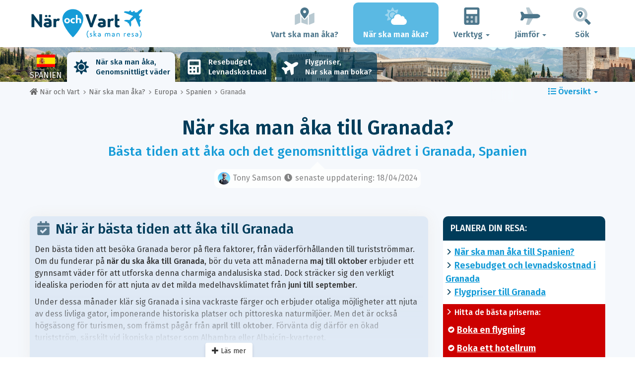

--- FILE ---
content_type: text/html; charset=UTF-8
request_url: https://www.nar-och-vart.se/when/europa/spanien/granada/
body_size: 30583
content:
<!DOCTYPE html>
    <html lang="sv">
	<head>
	<title>När Ska Man åka till Granada? Klimat och Väder. 12 Månader för Att Undvika! - Spanien - När och Vart</title>

<meta charset="utf-8">
<meta http-equiv="X-UA-Compatible" content="IE=edge">
<meta name="viewport" content="width=device-width, initial-scale=1">
<meta name="description" content="Klimatet är ogynnsamt 12 månader av 12 i Granada. Pricka inte in fel period! Upptäck när du ska åka för att vara säker på att ha perfekt väder.">
<meta name="author" content="Des Clics Nomades">
<meta property="og:title" content="När ska man åka till Granada? Klimat och Väder. 12 månader för att undvika! - Spanien" />
<meta property="og:description" content="Klimatet är ogynnsamt 12 månader av 12 i Granada. Pricka inte in fel period! Upptäck när du ska åka för att vara säker på att ha perfekt väder.">
<meta property="og:image" content="https://www.nar-och-vart.se/site/images/illustration/oualler/-grenade.jpg">
<meta property="og:site_name" content="När och Vart">
<meta property="og:locale" content="sv-SE">
<link rel="canonical" href="https://www.nar-och-vart.se/when/europa/spanien/granada/" />
<meta property="og:url" content="https://www.nar-och-vart.se/when/europa/spanien/granada/">

<script type="4736bab68cee871181c57fe2-text/javascript" src="https://choices.consentframework.com/js/pa/22321/c/zMdZY/stub" charset="utf-8"></script>
<script type="4736bab68cee871181c57fe2-text/javascript" src="https://choices.consentframework.com/js/pa/22321/c/zMdZY/cmp" charset="utf-8" async></script>

<link href="/site/bootstrap/css/bootstrap.min.css" rel="stylesheet">
<link rel="preconnect" href="https://fonts.googleapis.com">
<link rel="preconnect" href="https://fonts.gstatic.com" crossorigin>
<link href="https://fonts.googleapis.com/css2?family=Fira+Sans:wght@400;500;600;700;800&display=swap" rel="stylesheet">
<link href="/site/css/styles.min.css?v=2.0.0.320" rel="stylesheet" />


   

<link rel="shortcut icon" type="image/x-icon" href="/site/images/favicon.png" />
<link rel="apple-touch-icon" sizes="114x114" href="/site/images/favicon-114.png" />
<link rel="apple-touch-icon" sizes="72x72" href="/site/images/favicon-72.png" />
<link rel="apple-touch-icon" href="/site/images/favicon-57.png" />


<script defer src="/site/fontawesome/js/all.min.js?v=2.0.0.320" type="4736bab68cee871181c57fe2-text/javascript"></script>

  
  <script type="4736bab68cee871181c57fe2-text/javascript">
    var lang_site = "sv";
    var unite_temperature = "F";
    var trad_peuimporte = "Det spelar ingen roll!";
    var trad_in = "i";

    var trad_js_message_1 = "Välj en stad eller ett land.";
    var trad_js_message_2 = "Ange ett lösenord.";
    var trad_js_message_3 = "Skriv in ditt namn.";
    var trad_js_message_4 = "Skriv in din e-postadress.";
    var trad_js_message_5 = "Vänligen ange ämne för meddelandet.";
    var trad_js_message_6 = "Skriv ett meddelande.";
    var trad_js_plus = "Mera";
    var trad_js_menu = "MENY";
  </script>
 

  <!-- OPTIDIGITAL -->



  <script async="" type="4736bab68cee871181c57fe2-text/javascript" src="https://securepubads.g.doubleclick.net/tag/js/gpt.js"></script>
  <script type="4736bab68cee871181c57fe2-text/javascript">
    var optidigitalQueue = optidigitalQueue || {};
    optidigitalQueue.cmd = optidigitalQueue.cmd || [];
  </script>
  <script type="4736bab68cee871181c57fe2-text/javascript" id='optidigital-ad-init' async data-config='{"adUnit": "/264817739/nar-och-vart.se/when-city"}' src='//scripts.opti-digital.com/tags/?site=nar-och-vart'>
  </script>
   
  <!-- Stay22 -->
  <script type="4736bab68cee871181c57fe2-text/javascript">
  (function (s, t, a, y, twenty, two) {
    s.Stay22 = s.Stay22 || {};
    s.Stay22.params = { lmaID: '68e3cae024ecc1f8e80ca93e' };
    twenty = t.createElement(a);
    two = t.getElementsByTagName(a)[0];
    twenty.async = 1;
    twenty.src = y;
    two.parentNode.insertBefore(twenty, two);
  })(window, document, 'script', 'https://scripts.stay22.com/letmeallez.js');
  </script>
	
	<!-- Google Analytics -->
	<script async src="https://www.googletagmanager.com/gtag/js?id=UA-53541197-8" type="4736bab68cee871181c57fe2-text/javascript"></script>
	<script type="4736bab68cee871181c57fe2-text/javascript">
	  window.dataLayer = window.dataLayer || [];
	  function gtag(){dataLayer.push(arguments);}
	  gtag('js', new Date()); 
	  gtag('config', 'UA-53541197-8');
	</script>

  <script async src="https://fundingchoicesmessages.google.com/i/pub-5891689058172513?ers=1" nonce="0EBiH7t-0l6mbYJ31-_Fng" type="4736bab68cee871181c57fe2-text/javascript"></script><script nonce="0EBiH7t-0l6mbYJ31-_Fng" type="4736bab68cee871181c57fe2-text/javascript">(function() {function signalGooglefcPresent() {if (!window.frames['googlefcPresent']) {if (document.body) {const iframe = document.createElement('iframe'); iframe.style = 'width: 0; height: 0; border: none; z-index: -1000; left: -1000px; top: -1000px;'; iframe.style.display = 'none'; iframe.name = 'googlefcPresent'; document.body.appendChild(iframe);} else {setTimeout(signalGooglefcPresent, 0);}}}signalGooglefcPresent();})();</script>

  <script type="4736bab68cee871181c57fe2-text/javascript">(function(){'use strict';function aa(a){var b=0;return function(){return b<a.length?{done:!1,value:a[b++]}:{done:!0}}}var ba="function"==typeof Object.defineProperties?Object.defineProperty:function(a,b,c){if(a==Array.prototype||a==Object.prototype)return a;a[b]=c.value;return a};
function ca(a){a=["object"==typeof globalThis&&globalThis,a,"object"==typeof window&&window,"object"==typeof self&&self,"object"==typeof global&&global];for(var b=0;b<a.length;++b){var c=a[b];if(c&&c.Math==Math)return c}throw Error("Cannot find global object");}var da=ca(this);function k(a,b){if(b)a:{var c=da;a=a.split(".");for(var d=0;d<a.length-1;d++){var e=a[d];if(!(e in c))break a;c=c[e]}a=a[a.length-1];d=c[a];b=b(d);b!=d&&null!=b&&ba(c,a,{configurable:!0,writable:!0,value:b})}}
function ea(a){return a.raw=a}function m(a){var b="undefined"!=typeof Symbol&&Symbol.iterator&&a[Symbol.iterator];if(b)return b.call(a);if("number"==typeof a.length)return{next:aa(a)};throw Error(String(a)+" is not an iterable or ArrayLike");}function fa(a){for(var b,c=[];!(b=a.next()).done;)c.push(b.value);return c}var ha="function"==typeof Object.create?Object.create:function(a){function b(){}b.prototype=a;return new b},n;
if("function"==typeof Object.setPrototypeOf)n=Object.setPrototypeOf;else{var q;a:{var ia={a:!0},ja={};try{ja.__proto__=ia;q=ja.a;break a}catch(a){}q=!1}n=q?function(a,b){a.__proto__=b;if(a.__proto__!==b)throw new TypeError(a+" is not extensible");return a}:null}var ka=n;
function r(a,b){a.prototype=ha(b.prototype);a.prototype.constructor=a;if(ka)ka(a,b);else for(var c in b)if("prototype"!=c)if(Object.defineProperties){var d=Object.getOwnPropertyDescriptor(b,c);d&&Object.defineProperty(a,c,d)}else a[c]=b[c];a.A=b.prototype}function la(){for(var a=Number(this),b=[],c=a;c<arguments.length;c++)b[c-a]=arguments[c];return b}k("Number.MAX_SAFE_INTEGER",function(){return 9007199254740991});
k("Number.isFinite",function(a){return a?a:function(b){return"number"!==typeof b?!1:!isNaN(b)&&Infinity!==b&&-Infinity!==b}});k("Number.isInteger",function(a){return a?a:function(b){return Number.isFinite(b)?b===Math.floor(b):!1}});k("Number.isSafeInteger",function(a){return a?a:function(b){return Number.isInteger(b)&&Math.abs(b)<=Number.MAX_SAFE_INTEGER}});
k("Math.trunc",function(a){return a?a:function(b){b=Number(b);if(isNaN(b)||Infinity===b||-Infinity===b||0===b)return b;var c=Math.floor(Math.abs(b));return 0>b?-c:c}});k("Object.is",function(a){return a?a:function(b,c){return b===c?0!==b||1/b===1/c:b!==b&&c!==c}});k("Array.prototype.includes",function(a){return a?a:function(b,c){var d=this;d instanceof String&&(d=String(d));var e=d.length;c=c||0;for(0>c&&(c=Math.max(c+e,0));c<e;c++){var f=d[c];if(f===b||Object.is(f,b))return!0}return!1}});
k("String.prototype.includes",function(a){return a?a:function(b,c){if(null==this)throw new TypeError("The 'this' value for String.prototype.includes must not be null or undefined");if(b instanceof RegExp)throw new TypeError("First argument to String.prototype.includes must not be a regular expression");return-1!==this.indexOf(b,c||0)}});/*

 Copyright The Closure Library Authors.
 SPDX-License-Identifier: Apache-2.0
*/
var t=this||self;function v(a){return a};var w,x;a:{for(var ma=["CLOSURE_FLAGS"],y=t,z=0;z<ma.length;z++)if(y=y[ma[z]],null==y){x=null;break a}x=y}var na=x&&x[610401301];w=null!=na?na:!1;var A,oa=t.navigator;A=oa?oa.userAgentData||null:null;function B(a){return w?A?A.brands.some(function(b){return(b=b.brand)&&-1!=b.indexOf(a)}):!1:!1}function C(a){var b;a:{if(b=t.navigator)if(b=b.userAgent)break a;b=""}return-1!=b.indexOf(a)};function D(){return w?!!A&&0<A.brands.length:!1}function E(){return D()?B("Chromium"):(C("Chrome")||C("CriOS"))&&!(D()?0:C("Edge"))||C("Silk")};var pa=D()?!1:C("Trident")||C("MSIE");!C("Android")||E();E();C("Safari")&&(E()||(D()?0:C("Coast"))||(D()?0:C("Opera"))||(D()?0:C("Edge"))||(D()?B("Microsoft Edge"):C("Edg/"))||D()&&B("Opera"));var qa={},F=null;var ra="undefined"!==typeof Uint8Array,sa=!pa&&"function"===typeof btoa;function G(){return"function"===typeof BigInt};var H=0,I=0;function ta(a){var b=0>a;a=Math.abs(a);var c=a>>>0;a=Math.floor((a-c)/4294967296);b&&(c=m(ua(c,a)),b=c.next().value,a=c.next().value,c=b);H=c>>>0;I=a>>>0}function va(a,b){b>>>=0;a>>>=0;if(2097151>=b)var c=""+(4294967296*b+a);else G()?c=""+(BigInt(b)<<BigInt(32)|BigInt(a)):(c=(a>>>24|b<<8)&16777215,b=b>>16&65535,a=(a&16777215)+6777216*c+6710656*b,c+=8147497*b,b*=2,1E7<=a&&(c+=Math.floor(a/1E7),a%=1E7),1E7<=c&&(b+=Math.floor(c/1E7),c%=1E7),c=b+wa(c)+wa(a));return c}
function wa(a){a=String(a);return"0000000".slice(a.length)+a}function ua(a,b){b=~b;a?a=~a+1:b+=1;return[a,b]};var J;J="function"===typeof Symbol&&"symbol"===typeof Symbol()?Symbol():void 0;var xa=J?function(a,b){a[J]|=b}:function(a,b){void 0!==a.g?a.g|=b:Object.defineProperties(a,{g:{value:b,configurable:!0,writable:!0,enumerable:!1}})},K=J?function(a){return a[J]|0}:function(a){return a.g|0},L=J?function(a){return a[J]}:function(a){return a.g},M=J?function(a,b){a[J]=b;return a}:function(a,b){void 0!==a.g?a.g=b:Object.defineProperties(a,{g:{value:b,configurable:!0,writable:!0,enumerable:!1}});return a};function ya(a,b){M(b,(a|0)&-14591)}function za(a,b){M(b,(a|34)&-14557)}
function Aa(a){a=a>>14&1023;return 0===a?536870912:a};var N={},Ba={};function Ca(a){return!(!a||"object"!==typeof a||a.g!==Ba)}function Da(a){return null!==a&&"object"===typeof a&&!Array.isArray(a)&&a.constructor===Object}function P(a,b,c){if(!Array.isArray(a)||a.length)return!1;var d=K(a);if(d&1)return!0;if(!(b&&(Array.isArray(b)?b.includes(c):b.has(c))))return!1;M(a,d|1);return!0}Object.freeze(new function(){});Object.freeze(new function(){});var Ea=/^-?([1-9][0-9]*|0)(\.[0-9]+)?$/;var Q;function Fa(a,b){Q=b;a=new a(b);Q=void 0;return a}
function R(a,b,c){null==a&&(a=Q);Q=void 0;if(null==a){var d=96;c?(a=[c],d|=512):a=[];b&&(d=d&-16760833|(b&1023)<<14)}else{if(!Array.isArray(a))throw Error();d=K(a);if(d&64)return a;d|=64;if(c&&(d|=512,c!==a[0]))throw Error();a:{c=a;var e=c.length;if(e){var f=e-1;if(Da(c[f])){d|=256;b=f-(+!!(d&512)-1);if(1024<=b)throw Error();d=d&-16760833|(b&1023)<<14;break a}}if(b){b=Math.max(b,e-(+!!(d&512)-1));if(1024<b)throw Error();d=d&-16760833|(b&1023)<<14}}}M(a,d);return a};function Ga(a){switch(typeof a){case "number":return isFinite(a)?a:String(a);case "boolean":return a?1:0;case "object":if(a)if(Array.isArray(a)){if(P(a,void 0,0))return}else if(ra&&null!=a&&a instanceof Uint8Array){if(sa){for(var b="",c=0,d=a.length-10240;c<d;)b+=String.fromCharCode.apply(null,a.subarray(c,c+=10240));b+=String.fromCharCode.apply(null,c?a.subarray(c):a);a=btoa(b)}else{void 0===b&&(b=0);if(!F){F={};c="ABCDEFGHIJKLMNOPQRSTUVWXYZabcdefghijklmnopqrstuvwxyz0123456789".split("");d=["+/=",
"+/","-_=","-_.","-_"];for(var e=0;5>e;e++){var f=c.concat(d[e].split(""));qa[e]=f;for(var g=0;g<f.length;g++){var h=f[g];void 0===F[h]&&(F[h]=g)}}}b=qa[b];c=Array(Math.floor(a.length/3));d=b[64]||"";for(e=f=0;f<a.length-2;f+=3){var l=a[f],p=a[f+1];h=a[f+2];g=b[l>>2];l=b[(l&3)<<4|p>>4];p=b[(p&15)<<2|h>>6];h=b[h&63];c[e++]=g+l+p+h}g=0;h=d;switch(a.length-f){case 2:g=a[f+1],h=b[(g&15)<<2]||d;case 1:a=a[f],c[e]=b[a>>2]+b[(a&3)<<4|g>>4]+h+d}a=c.join("")}return a}}return a};function Ha(a,b,c){a=Array.prototype.slice.call(a);var d=a.length,e=b&256?a[d-1]:void 0;d+=e?-1:0;for(b=b&512?1:0;b<d;b++)a[b]=c(a[b]);if(e){b=a[b]={};for(var f in e)Object.prototype.hasOwnProperty.call(e,f)&&(b[f]=c(e[f]))}return a}function Ia(a,b,c,d,e){if(null!=a){if(Array.isArray(a))a=P(a,void 0,0)?void 0:e&&K(a)&2?a:Ja(a,b,c,void 0!==d,e);else if(Da(a)){var f={},g;for(g in a)Object.prototype.hasOwnProperty.call(a,g)&&(f[g]=Ia(a[g],b,c,d,e));a=f}else a=b(a,d);return a}}
function Ja(a,b,c,d,e){var f=d||c?K(a):0;d=d?!!(f&32):void 0;a=Array.prototype.slice.call(a);for(var g=0;g<a.length;g++)a[g]=Ia(a[g],b,c,d,e);c&&c(f,a);return a}function Ka(a){return a.s===N?a.toJSON():Ga(a)};function La(a,b,c){c=void 0===c?za:c;if(null!=a){if(ra&&a instanceof Uint8Array)return b?a:new Uint8Array(a);if(Array.isArray(a)){var d=K(a);if(d&2)return a;b&&(b=0===d||!!(d&32)&&!(d&64||!(d&16)));return b?M(a,(d|34)&-12293):Ja(a,La,d&4?za:c,!0,!0)}a.s===N&&(c=a.h,d=L(c),a=d&2?a:Fa(a.constructor,Ma(c,d,!0)));return a}}function Ma(a,b,c){var d=c||b&2?za:ya,e=!!(b&32);a=Ha(a,b,function(f){return La(f,e,d)});xa(a,32|(c?2:0));return a};function Na(a,b){a=a.h;return Oa(a,L(a),b)}function Oa(a,b,c,d){if(-1===c)return null;if(c>=Aa(b)){if(b&256)return a[a.length-1][c]}else{var e=a.length;if(d&&b&256&&(d=a[e-1][c],null!=d))return d;b=c+(+!!(b&512)-1);if(b<e)return a[b]}}function Pa(a,b,c,d,e){var f=Aa(b);if(c>=f||e){var g=b;if(b&256)e=a[a.length-1];else{if(null==d)return;e=a[f+(+!!(b&512)-1)]={};g|=256}e[c]=d;c<f&&(a[c+(+!!(b&512)-1)]=void 0);g!==b&&M(a,g)}else a[c+(+!!(b&512)-1)]=d,b&256&&(a=a[a.length-1],c in a&&delete a[c])}
function Qa(a,b){var c=Ra;var d=void 0===d?!1:d;var e=a.h;var f=L(e),g=Oa(e,f,b,d);if(null!=g&&"object"===typeof g&&g.s===N)c=g;else if(Array.isArray(g)){var h=K(g),l=h;0===l&&(l|=f&32);l|=f&2;l!==h&&M(g,l);c=new c(g)}else c=void 0;c!==g&&null!=c&&Pa(e,f,b,c,d);e=c;if(null==e)return e;a=a.h;f=L(a);f&2||(g=e,c=g.h,h=L(c),g=h&2?Fa(g.constructor,Ma(c,h,!1)):g,g!==e&&(e=g,Pa(a,f,b,e,d)));return e}function Sa(a,b){a=Na(a,b);return null==a||"string"===typeof a?a:void 0}
function Ta(a,b){var c=void 0===c?0:c;a=Na(a,b);if(null!=a)if(b=typeof a,"number"===b?Number.isFinite(a):"string"!==b?0:Ea.test(a))if("number"===typeof a){if(a=Math.trunc(a),!Number.isSafeInteger(a)){ta(a);b=H;var d=I;if(a=d&2147483648)b=~b+1>>>0,d=~d>>>0,0==b&&(d=d+1>>>0);b=4294967296*d+(b>>>0);a=a?-b:b}}else if(b=Math.trunc(Number(a)),Number.isSafeInteger(b))a=String(b);else{if(b=a.indexOf("."),-1!==b&&(a=a.substring(0,b)),!("-"===a[0]?20>a.length||20===a.length&&-922337<Number(a.substring(0,7)):
19>a.length||19===a.length&&922337>Number(a.substring(0,6)))){if(16>a.length)ta(Number(a));else if(G())a=BigInt(a),H=Number(a&BigInt(4294967295))>>>0,I=Number(a>>BigInt(32)&BigInt(4294967295));else{b=+("-"===a[0]);I=H=0;d=a.length;for(var e=b,f=(d-b)%6+b;f<=d;e=f,f+=6)e=Number(a.slice(e,f)),I*=1E6,H=1E6*H+e,4294967296<=H&&(I+=Math.trunc(H/4294967296),I>>>=0,H>>>=0);b&&(b=m(ua(H,I)),a=b.next().value,b=b.next().value,H=a,I=b)}a=H;b=I;b&2147483648?G()?a=""+(BigInt(b|0)<<BigInt(32)|BigInt(a>>>0)):(b=
m(ua(a,b)),a=b.next().value,b=b.next().value,a="-"+va(a,b)):a=va(a,b)}}else a=void 0;return null!=a?a:c}function S(a,b){a=Sa(a,b);return null!=a?a:""};function T(a,b,c){this.h=R(a,b,c)}T.prototype.toJSON=function(){return Ua(this,Ja(this.h,Ka,void 0,void 0,!1),!0)};T.prototype.s=N;T.prototype.toString=function(){return Ua(this,this.h,!1).toString()};
function Ua(a,b,c){var d=a.constructor.v,e=L(c?a.h:b);a=b.length;if(!a)return b;var f;if(Da(c=b[a-1])){a:{var g=c;var h={},l=!1,p;for(p in g)if(Object.prototype.hasOwnProperty.call(g,p)){var u=g[p];if(Array.isArray(u)){var jb=u;if(P(u,d,+p)||Ca(u)&&0===u.size)u=null;u!=jb&&(l=!0)}null!=u?h[p]=u:l=!0}if(l){for(var O in h){g=h;break a}g=null}}g!=c&&(f=!0);a--}for(p=+!!(e&512)-1;0<a;a--){O=a-1;c=b[O];O-=p;if(!(null==c||P(c,d,O)||Ca(c)&&0===c.size))break;var kb=!0}if(!f&&!kb)return b;b=Array.prototype.slice.call(b,
0,a);g&&b.push(g);return b};function Va(a){return function(b){if(null==b||""==b)b=new a;else{b=JSON.parse(b);if(!Array.isArray(b))throw Error(void 0);xa(b,32);b=Fa(a,b)}return b}};function Wa(a){this.h=R(a)}r(Wa,T);var Xa=Va(Wa);var U;function V(a){this.g=a}V.prototype.toString=function(){return this.g+""};var Ya={};function Za(a){if(void 0===U){var b=null;var c=t.trustedTypes;if(c&&c.createPolicy){try{b=c.createPolicy("goog#html",{createHTML:v,createScript:v,createScriptURL:v})}catch(d){t.console&&t.console.error(d.message)}U=b}else U=b}a=(b=U)?b.createScriptURL(a):a;return new V(a,Ya)};function $a(){return Math.floor(2147483648*Math.random()).toString(36)+Math.abs(Math.floor(2147483648*Math.random())^Date.now()).toString(36)};function ab(a,b){b=String(b);"application/xhtml+xml"===a.contentType&&(b=b.toLowerCase());return a.createElement(b)}function bb(a){this.g=a||t.document||document};/*

 SPDX-License-Identifier: Apache-2.0
*/
function cb(a,b){a.src=b instanceof V&&b.constructor===V?b.g:"type_error:TrustedResourceUrl";var c,d;(c=(b=null==(d=(c=(a.ownerDocument&&a.ownerDocument.defaultView||window).document).querySelector)?void 0:d.call(c,"script[nonce]"))?b.nonce||b.getAttribute("nonce")||"":"")&&a.setAttribute("nonce",c)};function db(a){a=void 0===a?document:a;return a.createElement("script")};function eb(a,b,c,d,e,f){try{var g=a.g,h=db(g);h.async=!0;cb(h,b);g.head.appendChild(h);h.addEventListener("load",function(){e();d&&g.head.removeChild(h)});h.addEventListener("error",function(){0<c?eb(a,b,c-1,d,e,f):(d&&g.head.removeChild(h),f())})}catch(l){f()}};var fb=t.atob("aHR0cHM6Ly93d3cuZ3N0YXRpYy5jb20vaW1hZ2VzL2ljb25zL21hdGVyaWFsL3N5c3RlbS8xeC93YXJuaW5nX2FtYmVyXzI0ZHAucG5n"),gb=t.atob("WW91IGFyZSBzZWVpbmcgdGhpcyBtZXNzYWdlIGJlY2F1c2UgYWQgb3Igc2NyaXB0IGJsb2NraW5nIHNvZnR3YXJlIGlzIGludGVyZmVyaW5nIHdpdGggdGhpcyBwYWdlLg=="),hb=t.atob("RGlzYWJsZSBhbnkgYWQgb3Igc2NyaXB0IGJsb2NraW5nIHNvZnR3YXJlLCB0aGVuIHJlbG9hZCB0aGlzIHBhZ2Uu");function ib(a,b,c){this.i=a;this.u=b;this.o=c;this.g=null;this.j=[];this.m=!1;this.l=new bb(this.i)}
function lb(a){if(a.i.body&&!a.m){var b=function(){mb(a);t.setTimeout(function(){nb(a,3)},50)};eb(a.l,a.u,2,!0,function(){t[a.o]||b()},b);a.m=!0}}
function mb(a){for(var b=W(1,5),c=0;c<b;c++){var d=X(a);a.i.body.appendChild(d);a.j.push(d)}b=X(a);b.style.bottom="0";b.style.left="0";b.style.position="fixed";b.style.width=W(100,110).toString()+"%";b.style.zIndex=W(2147483544,2147483644).toString();b.style.backgroundColor=ob(249,259,242,252,219,229);b.style.boxShadow="0 0 12px #888";b.style.color=ob(0,10,0,10,0,10);b.style.display="flex";b.style.justifyContent="center";b.style.fontFamily="Roboto, Arial";c=X(a);c.style.width=W(80,85).toString()+
"%";c.style.maxWidth=W(750,775).toString()+"px";c.style.margin="24px";c.style.display="flex";c.style.alignItems="flex-start";c.style.justifyContent="center";d=ab(a.l.g,"IMG");d.className=$a();d.src=fb;d.alt="Warning icon";d.style.height="24px";d.style.width="24px";d.style.paddingRight="16px";var e=X(a),f=X(a);f.style.fontWeight="bold";f.textContent=gb;var g=X(a);g.textContent=hb;Y(a,e,f);Y(a,e,g);Y(a,c,d);Y(a,c,e);Y(a,b,c);a.g=b;a.i.body.appendChild(a.g);b=W(1,5);for(c=0;c<b;c++)d=X(a),a.i.body.appendChild(d),
a.j.push(d)}function Y(a,b,c){for(var d=W(1,5),e=0;e<d;e++){var f=X(a);b.appendChild(f)}b.appendChild(c);c=W(1,5);for(d=0;d<c;d++)e=X(a),b.appendChild(e)}function W(a,b){return Math.floor(a+Math.random()*(b-a))}function ob(a,b,c,d,e,f){return"rgb("+W(Math.max(a,0),Math.min(b,255)).toString()+","+W(Math.max(c,0),Math.min(d,255)).toString()+","+W(Math.max(e,0),Math.min(f,255)).toString()+")"}function X(a){a=ab(a.l.g,"DIV");a.className=$a();return a}
function nb(a,b){0>=b||null!=a.g&&0!==a.g.offsetHeight&&0!==a.g.offsetWidth||(pb(a),mb(a),t.setTimeout(function(){nb(a,b-1)},50))}function pb(a){for(var b=m(a.j),c=b.next();!c.done;c=b.next())(c=c.value)&&c.parentNode&&c.parentNode.removeChild(c);a.j=[];(b=a.g)&&b.parentNode&&b.parentNode.removeChild(b);a.g=null};function qb(a,b,c,d,e){function f(l){document.body?g(document.body):0<l?t.setTimeout(function(){f(l-1)},e):b()}function g(l){l.appendChild(h);t.setTimeout(function(){h?(0!==h.offsetHeight&&0!==h.offsetWidth?b():a(),h.parentNode&&h.parentNode.removeChild(h)):a()},d)}var h=rb(c);f(3)}function rb(a){var b=document.createElement("div");b.className=a;b.style.width="1px";b.style.height="1px";b.style.position="absolute";b.style.left="-10000px";b.style.top="-10000px";b.style.zIndex="-10000";return b};function Ra(a){this.h=R(a)}r(Ra,T);function sb(a){this.h=R(a)}r(sb,T);var tb=Va(sb);function ub(a){var b=la.apply(1,arguments);if(0===b.length)return Za(a[0]);for(var c=a[0],d=0;d<b.length;d++)c+=encodeURIComponent(b[d])+a[d+1];return Za(c)};function vb(a){if(!a)return null;a=Sa(a,4);var b;null===a||void 0===a?b=null:b=Za(a);return b};var wb=ea([""]),xb=ea([""]);function yb(a,b){this.m=a;this.o=new bb(a.document);this.g=b;this.j=S(this.g,1);this.u=vb(Qa(this.g,2))||ub(wb);this.i=!1;b=vb(Qa(this.g,13))||ub(xb);this.l=new ib(a.document,b,S(this.g,12))}yb.prototype.start=function(){zb(this)};
function zb(a){Ab(a);eb(a.o,a.u,3,!1,function(){a:{var b=a.j;var c=t.btoa(b);if(c=t[c]){try{var d=Xa(t.atob(c))}catch(e){b=!1;break a}b=b===Sa(d,1)}else b=!1}b?Z(a,S(a.g,14)):(Z(a,S(a.g,8)),lb(a.l))},function(){qb(function(){Z(a,S(a.g,7));lb(a.l)},function(){return Z(a,S(a.g,6))},S(a.g,9),Ta(a.g,10),Ta(a.g,11))})}function Z(a,b){a.i||(a.i=!0,a=new a.m.XMLHttpRequest,a.open("GET",b,!0),a.send())}function Ab(a){var b=t.btoa(a.j);a.m[b]&&Z(a,S(a.g,5))};(function(a,b){t[a]=function(){var c=la.apply(0,arguments);t[a]=function(){};b.call.apply(b,[null].concat(c instanceof Array?c:fa(m(c))))}})("__h82AlnkH6D91__",function(a){"function"===typeof window.atob&&(new yb(window,tb(window.atob(a)))).start()});}).call(this);

window.__h82AlnkH6D91__("[base64]/[base64]/[base64]/[base64]");</script>
	</head>

	<body>
	

<header>
        <div id="menu" class="navbar navbar-default">
            <div class="container">
                <div class="navbar-header">
                    <button class="navbar-toggle" data-target=".navbar-header-collapse" data-toggle="collapse" type="button">
                        <span class="sr-only"></span>
                        <span class="icon-bar"></span>
                        <span class="icon-bar"></span>
                        <span class="icon-bar"></span>
                    </button>

                    
                    <a class="navbar-brand" href="https://www.nar-och-vart.se/" title="När och Vart ska man resa?">
                        <script src="/cdn-cgi/scripts/7d0fa10a/cloudflare-static/rocket-loader.min.js" data-cf-settings="4736bab68cee871181c57fe2-|49"></script><img src="https://www.nar-och-vart.se/site/images/logo/logo-sv.svg" alt="Logo När och Vart ska man resa?" onerror="this.removeAttribute('onerror'); this.src='https://www.nar-och-vart.se/site/images/logo/logo-sv.png'" width="300" height="65">
                    </a>
                   

                </div>
                <div class="collapse navbar-collapse navbar-header-collapse">
                    <ul class="nav navbar-nav navbar-right">
                    	<li><a href="https://www.nar-och-vart.se/where/" title="Vart ska man åka?"><i class="fad fa-map-marked-alt fa-3x fa-fw"></i>Vart ska man åka?</a></li><li class="active"><a href="https://www.nar-och-vart.se/when/" title="När ska man åka?"><i class="fad fa-cloud-sun fa-3x fa-fw"></i>När ska man åka?</a></li><li class="dropdown"><a href="#" class="dropdown-toggle" role="button" data-toggle="dropdown" aria-haspopup="true" aria-expanded="false"><i class="fad fa-calculator fa-3x fa-fw"></i>Verktyg <span class="caret"></span></a>
								<ul class="dropdown-menu"><li><a href="https://www.nar-och-vart.se/budget/" title=""><i class="fa fa-calculator fa-2x fa-fw fa-pull-left" aria-hidden="true"></i>Resebudget<br /><small>Beräkna din budget med vårt gratis verktyg</small></a></li><li><a href="https://www.nar-och-vart.se/flights/" title=""><i class="fa fa-plane fa-2x fa-fw fa-pull-left" aria-hidden="true" data-fa-transform="rotate--30"></i>Flygpriser<br /><small>Resa och köp ditt flygbiljett till bästa pris</small></a></li></ul></li><li class="dropdown"><a href="#" class="dropdown-toggle" role="button" data-toggle="dropdown" aria-haspopup="true" aria-expanded="false"><i class="fad fa-plane fa-2x fa-fw fa-3x fa-fw"></i>Jämför <span class="caret"></span></a>
								<ul class="dropdown-menu"><li><a href="https://www.nar-och-vart.se/compare/flights/" title="Jämför flygpriser"><i class="fas fa-plane-departure fa-2x fa-fw fa-pull-left" aria-hidden="true"></i>Flyg<br /><small>Boka ditt flyg till bästa pris</small></a></li><li><a href="https://www.nar-och-vart.se/compare/hotels/" title="Jämför hotellpriser"><i class="fas fa-hotel fa-2x fa-fw fa-pull-left" aria-hidden="true"></i>Hotell<br /><small>Boka och jämför hotellrumspriser</small></a></li><li><a href="https://www.nar-och-vart.se/compare/cars/" title="Jämför priser på biluthyrning"><i class="fas fa-car fa-2x fa-fw fa-pull-left" aria-hidden="true"></i>Biluthyrning<br /><small>Boka din hyrbil</small></a></li></ul></li>                        <li><a href="#" data-toggle="modal" data-target="#searchBox"><i class="fad fa-search-location fa-3x fa-fw"></i>Sök</a></li>
                        
                    </ul>
                </div>
            </div>
        </div>
        				<!-- MODAL DE RECHERCHE -->
                        <div class="modal fade" id="searchBox" tabindex="-1" role="dialog">
                            <div class="modal-dialog" role="document">
                                <div class="modal-content">
                                    <div class="modal-header">
                                        <button type="button" class="close" data-dismiss="modal" aria-label="Close"><i class="fas fa-times"></i></button>
                                    </div>
                                    <div class="modal-body">
                                        <p class="title">Sök på webbplatsen När och Vart:</p>
                                        <form action="/site/registerdata.php" method="post" class="navbar-form" id="recherche_site" role="search">
                                            <div class="input-group input-group-lg">
                                                <input type="text" class="form-control" name="q" placeholder="Stad, land eller nyckelord" id="recherche">
                                                <input type="hidden" name="recherche" value="1">
                                                    <input type="hidden" name="rubrique" id="q_rubrique" value="">
                                                    <input type="hidden" name="q_villepays" id="q_villepays" value="">
                                                <span class="input-group-btn">
                                                    <button class="btn btn-default" type="submit"><i class="fas fa-search"></i></button>
                                                </span>
                                            </div>
                                        </form>
                                    </div>
                                </div>
                            </div>
                        </div>
    </header>  	
  	<main>
    <!-- BEGIN Page Content -->
    <nav id="menu-pays" style="background-image: url('https://www.nar-och-vart.se/site/images/cover/spain_1720_cover.jpg'); background-size: cover; background-position: center center;" class="hidden-xs">
        <div class="container">
            <ul class="nav nav-tabs">
                <li class="flag"><img src="https://www.nar-och-vart.se/site/images/flags/espagne.gif" />Spanien</li><li class="active"><a href="https://www.nar-och-vart.se/when/europa/spanien/" title="När ska man åka till Spanien?"><i class="fas fa-sun fa-2x fa-fw" aria-hidden="true"></i>När ska man åka, <br> Genomsnittligt väder</a></li><li><a href="https://www.nar-och-vart.se/budget/spanien/" title="Resebudget och levnadskostnad i Spanien"><i class="fas fa-calculator fa-2x fa-fw" aria-hidden="true"></i>Resebudget, <br> Levnadskostnad</a></li><li><a href="https://www.nar-och-vart.se/flights/spanien/?city_from=stockholm" title=""><i class="fas fa-plane fa-2x fa-fw" data-fa-transform="rotate--30" aria-hidden="true"></i>Flygpriser,<br>När ska man boka?</a></li></ul>
        </div>
</nav><div id="breadcrumb">
        <div class="container">

            <div class="row">
            <nav aria-label="breadcrumbs" class="breadcrumbs_container col-xs-9 col-sm-10">
                <ul class="breadcrumb" itemscope itemtype="https://schema.org/BreadcrumbList">
                    <li itemprop="itemListElement" itemscope itemtype="http://schema.org/ListItem">
              <a href="https://www.nar-och-vart.se/" title="När och Vart ska man resa?" itemprop="item"><i class="fas fa-home"></i> <span itemprop="name">När och Vart</span></a>
              <meta itemprop="position" content="1" />
              </li><li itemprop="itemListElement" itemscope itemtype="http://schema.org/ListItem"><a href="https://www.nar-och-vart.se/when/" itemprop="item" title="Klimat / När ska man åka?"><span itemprop="name">När ska man åka?</span></a>
						<meta itemprop="position" content="2" /></li><li itemprop="itemListElement" itemscope itemtype="http://schema.org/ListItem"><a href="https://www.nar-och-vart.se/when/europa/" itemprop="item" title="När du ska åka till Europa"><span itemprop="name">Europa</span></a>
						<meta itemprop="position" content="3" /></li><li itemprop="itemListElement" itemscope itemtype="http://schema.org/ListItem"><a href="https://www.nar-och-vart.se/when/europa/spanien/" itemprop="item" title="När du ska åka till Spanien"><span itemprop="name">Spanien</span></a>
						<meta itemprop="position" content="4" /></li><li class="active" itemprop="itemListElement" itemscope itemtype="http://schema.org/ListItem"><span itemprop="name">Granada</span>
						<meta itemprop="position" content="5" /></li></ul><div class="breadcrumbs_erase"></div></nav><div class="col-xs-3 col-sm-2">
                    <nav id="sommaire" class="dropdown pull-right">
                    <a href="#" class="dropdown-toggle" data-toggle="dropdown" aria-haspopup="true" aria-expanded="false">
                    <i class="fas fa-list"></i><span class="hidden-sm hidden-xs"> Översikt </span><span class="caret hidden-md"></span></a>
                    <ul class="dropdown-menu"><li><a href="#best-time-to-go"><i class="fas fa-calendar-check fa-fw"></i> När ska man åka</a></li><li><a href="#annual-weather"><i class="fas fa-calendar-alt fa-fw"></i> Årlig väderprognos</a></li><li><a href="#climate-and-weather"><i class="fas fa-clouds-sun fa-fw"></i> Väder och klimat i Granada</a></li><li><a href="#chart"><i class="fas fa-chart-bar fa-fw"></i> Temperatur och nederbörd</a></li><li><a href="#prices"><i class="fas fa-tags fa-fw"></i> Lågprissäsong </a></li><li><a href="#near"><i class="fas fa-map-signs fa-fw"></i> Andra städer och platser i närheten av Granada</a></li></ul>
                </nav></div></div>
        </div>
    </div>



 <article id="content">
        <div class="container">
        	

        	<div id="page_header">
            <h1>När ska man åka till Granada? <small>Bästa tiden att åka och det genomsnittliga vädret i Granada, Spanien</small></h1>
            <div class="text-center"><div class="bloc_auteur_haut"><div class="speech-bubble-top text-left">
                <img src="https://www.nar-och-vart.se/site/images/authors/sm/tony-samson.jpg" class="img-circle" alt="Photo de Tony Samson" width="25" height="25"> Tony Samson <i class="fas fa-clock fa-fw"></i> <span class="hidden-xs">senaste uppdatering: </span>18/04/2024</div>
            </div><div class="clearfix"></div></div>
                            
       		</div>

            <div class="row row-flex">
            <div class="col-lg-8" id="contenu_page">
			
        






                
              
             <div class="encart">   

             	<h2 id="best-time-to-go"><i class="fas fa-calendar-check fa-fw"></i> När är bästa tiden att åka till Granada</h2>

             <div class="special-text"><p>Den bästa tiden att besöka Granada beror på flera faktorer, från väderförhållanden till turistströmmar. Om du funderar på <strong>när du ska åka till Granada</strong>, bör du veta att månaderna <strong>maj till oktober</strong> erbjuder ett gynnsamt väder för att utforska denna charmiga andalusiska stad. Dock sträcker sig den verkligt idealiska perioden för att njuta av det milda medelhavsklimatet från <strong>juni till september</strong>.</p><p>Under dessa månader klär sig Granada i sina vackraste färger och erbjuder otaliga möjligheter att njuta av dess livliga gator, imponerande historiska platser och pittoreska naturmiljöer. Men det är också högsäsong för turismen, som främst pågår från <strong>april till oktober</strong>. Förvänta dig därför en ökad turistström, särskilt vid ikoniska platser som Alhambra eller Albaicín-kvarteret.</p><p>Att besöka Granada under högsäsongen ger möjlighet att delta i olika aktiviteter och kulturella evenemang. Det är till exempel den period då den berömda Internationella Festivalen för Musik och Dans i Granada (<em>Festival Internacional de Música y Danza de Granada</em>) äger rum. Om du föredrar att upptäcka staden i lugn och ro, överväg att resa utanför dessa högsäsongsmånader.</p><p>Det är också möjligt att besöka Granada under mindre gynnsamma väderperioder. På vintern till exempel, trots ogynnsamma väderförhållanden, har staden en viss charm med sina snötäckta landskap, särskilt mot Sierra Nevada. Dessutom är turistströmmen lägre, vilket kan göra ditt besök mer fridfullt.</p><p>Sammanfattningsvis beror den bästa tiden att åka till Granada på dina personliga preferenser. Oavsett om du vill njuta av det bästa möjliga klimatet, undvika folkmassorna eller delta i kulturella evenemang, har Granada något att erbjuda när som helst på året.</p><h4>Så, när är bästa tiden att åka till Granada? Här är lite mer information som hjälper dig i ditt beslut:</h4><ul><li>De bästa månaderna för bra väder i Granada är Maj, Juni, Juli, Augusti, September och Oktober</li><li>I genomsnitt är de varmaste månaderna, Juli och Augusti</li><li>Juli är den torraste månaden</li><li>Januari är den kallaste månaden på året</li><li>De regnigaste månaderna Februari, Mars, April och December</li></ul></div><p class="text-center nomarginbottom"><button class="expand-button btn btn-white"><i class="glyphicon glyphicon-plus"></i> Läs mer</button></p></div>             
            <hr class="separation" style="background-position:7%" /><div class="pub taillefixe"><div id="optidigital-adslot-Mobile_Pos1" style="display: none;" class="Mobile_Pos1"></div><div id="optidigital-adslot-Content_1" style="display: none;" class="Content_1"></div></div><hr class="separation" style="background-position:14%" /> 

<section class="bordered">   

<h2 id="annual-weather"><i class="fas fa-calendar-alt fa-fw"></i> Årlig väderprognos för Granada</h2>

<figure class="marginbot20 large_image">
        <a href="https://www.nar-och-vart.se/site/images/infographics/sv/basta-tiden-granada-spanien-infographic-vader-per-manad.png" title="Infografik över de bästa tiderna att besöka Granada" target="_blank"><img src="https://www.nar-och-vart.se/site/images/infographics/sv/basta-tiden-granada-spanien-infographic-vader-per-manad.png" alt="Infografik över de bästa tiderna att besöka Granada" class="img-responsive" width="1606" height="2484"></a><figcaption class="wp-element-caption">Infografik över de bästa tiderna att besöka Granada ©nar-och-vart.se</figcaption></figure><h3>Väderdetaljer i Granada månad för månad</h3><div class="bg-info padding10 text-center marginbot20"><p class="h4">För att få all information om klimatet och vädret i Granada för en specifik månad, klicka på den motsvarande länken nedan:</p><p><a href="https://www.nar-och-vart.se/when/europa/spanien/granada/januari/" title="Granada i januari: Väder och genomsnittliga temperaturer" class="btn btn-primary-light">Januari</a> <a href="https://www.nar-och-vart.se/when/europa/spanien/granada/februari/" title="Granada i februari: Väder och genomsnittliga temperaturer" class="btn btn-primary-light">Februari</a> <a href="https://www.nar-och-vart.se/when/europa/spanien/granada/mars/" title="Granada i mars: Väder och genomsnittliga temperaturer" class="btn btn-primary-light">Mars</a> <a href="https://www.nar-och-vart.se/when/europa/spanien/granada/april/" title="Granada i april: Väder och genomsnittliga temperaturer" class="btn btn-primary-light">April</a> <a href="https://www.nar-och-vart.se/when/europa/spanien/granada/maj/" title="Granada i maj: Väder och genomsnittliga temperaturer" class="btn btn-primary-light">Maj</a> <a href="https://www.nar-och-vart.se/when/europa/spanien/granada/juni/" title="Granada i juni: Väder och genomsnittliga temperaturer" class="btn btn-primary-light">Juni</a> <a href="https://www.nar-och-vart.se/when/europa/spanien/granada/juli/" title="Granada i juli: Väder och genomsnittliga temperaturer" class="btn btn-primary-light">Juli</a> <a href="https://www.nar-och-vart.se/when/europa/spanien/granada/augusti/" title="Granada i augusti: Väder och genomsnittliga temperaturer" class="btn btn-primary-light">Augusti</a> <a href="https://www.nar-och-vart.se/when/europa/spanien/granada/september/" title="Granada i september: Väder och genomsnittliga temperaturer" class="btn btn-primary-light">September</a> <a href="https://www.nar-och-vart.se/when/europa/spanien/granada/oktober/" title="Granada i oktober: Väder och genomsnittliga temperaturer" class="btn btn-primary-light">Oktober</a> <a href="https://www.nar-och-vart.se/when/europa/spanien/granada/november/" title="Granada i november: Väder och genomsnittliga temperaturer" class="btn btn-primary-light">November</a> <a href="https://www.nar-och-vart.se/when/europa/spanien/granada/december/" title="Granada i december: Väder och genomsnittliga temperaturer" class="btn btn-primary-light">December</a></p></div>



</section>

<hr class="separation" style="background-position:21%" /><div class="pub taillefixe"><div id="optidigital-adslot-Mobile_Pos2" style="display: none;" class="Mobile_Pos2"></div><div id="optidigital-adslot-Content_2" style="display: none;" class="Content_2"></div></div>   
<hr class="separation" style="background-position:28%" />
<section class="bordered">
<h2 id="climate-and-weather"><i class="fas fa-clouds-sun fa-fw"></i> Väder och klimat i Granada</h2>

    
 <p>Granada, en pittoresk stad belägen i Andalusien i södra Spanien, njuter av ett <strong>medelhavsklimat</strong> som kännetecknas av varma somrar och milda vintrar, enligt Köppen-Geigers klassificering. De olika årstiderna i Granada erbjuder varierande landskap och upplevelser för resenärer, vilket gör denna stad attraktiv året runt.</p><h3 class="bg">Vinter i Granada (December - Februari)</h3><p>Vintern i Granada är vanligtvis mild, med temperaturer som varierar mellan 2°C (<b>36°F</b>)  och 13°C (<b>56°F</b>) . Det är en tid då staden upplever mycket ogynnsamma väderförhållanden. Trots detta finns det ett antal soliga dagar, vilket gör att utforskningen av staden alltid är möjlig. <strong>Nederbörden är vanligare</strong> under denna period, med i genomsnitt 5 till 6 regniga dagar per månad.</p><h3 class="bg">Vår i Granada (Mars - Maj)</h3><p>Våren i Granada medför en betydande förbättring av klimatet med temperaturer som sträcker sig från 4°C (<b>40°F</b>)  till 23°C (<b>74°F</b>) . Väderförhållandena blir mer gynnsamma, särskilt i maj. Antalet regniga dagar minskar gradvis, vilket gör våren till en utmärkt tid att besöka Granada. <strong>Maj månad är särskilt trevlig</strong>, med i genomsnitt 20 soliga dagar.</p><h3 class="bg">Sommar i Granada (Juni - Augusti)</h3><p>Sommaren är den varmaste årstiden i Granada, med temperaturer som sträcker sig från 18°C (<b>65°F</b>)  till 32°C (<b>90°F</b>) . <strong>Väderförhållandena är idealiska</strong>, med nästan ingen regn och många soliga dagar. Det är den perfekta säsongen för att njuta av stränderna och utomhusattraktionerna i Granada.</p><h3 class="bg">Höst i Granada (September - November)</h3><p>Hösten ser en gradvis minskning av temperaturerna, från 15°C (<b>59°F</b>)  till 16°C (<b>61°F</b>) . Reseförhållandena förblir gynnsamma i september, men blir mindre attraktiva i november. Trots detta <strong>fortsätter de soliga dagarna att vara dominerande</strong> på hösten, med i genomsnitt 17 till 21 klara dagar per månad.</p><p>Sammanfattningsvis erbjuder Granada ett behagligt klimat under större delen av året, med en solig och varm sommar och en mild vinter. För att bäst kunna njuta av din vistelse är det dock bäst att besöka Granada på våren eller sommaren, när väderförhållandena är mest gynnsamma.</p><p class="text-center"><img class="img-responsive img-thumbnail lazy" src="/site/images/bg-loader.gif" data-src="/site/images/illustration/oualler/-grenade.jpg" alt="Granada : Grenade" title="Granada : Grenade"></p>    
              </section>
               
               <hr class="separation" style="background-position:35%" />
								
				<div class="pub taillefixebig"><div class="pub_sticky"><div id="optidigital-adslot-Mobile_Pos3" style="display: none;" class="Mobile_Pos3"></div><div id="optidigital-adslot-Content_3" style="display: none;" class="Content_3"></div></div></div><hr class="separation" style="background-position:42%" /> 
               <section class="bordered">   
               <h2 id="chart"><i class="fas fa-chart-bar fa-fw"></i> Diagram: temperatur och nederbörd i Granada</h2>

               

               <p>Graferna nedan låter dig se normala säsongstemperaturer för staden Granada: den lägsta och högsta utomhustemperaturen, risk för och månadsvis nederbördsvolym, genomsnittligt antal soltimmar per dag, den relativa luftfuktigheten för varje månad på året.

               </p>
               




	<h3>Temperatur utomhus</h3>
    <div id="container_graph_monthly_temperatures" style="height:250px;"></div>
    
    <h3>Nederbörd (regn)</h3>
    <div id="container_graph_monthly_precip" style="height:250px;"></div>
    	<h3>Dagliga solskenstimmar</h3>
     <div id="container_graph_monthly_sunhour" style="height:250px;"></div>
    

	<h3>Luftfuktighet</h3>
     <div id="container_graph_monthly_humidity_percent" style="height:250px;"></div>
    </section>





<hr class="separation" style="background-position:49%" />
 

<aside class="comparateur"> 

<ul class="nav nav-tabs tab-comparateur" role="tablist">
        
        <li class="active"><a href="#widget_flight" role="tab" data-toggle="tab">Flyg</a></li>

        <li ><a href="#comparateur_sejours_simple" role="tab" data-toggle="tab">Flyg+Hotell <span class="badge badge-green hidden-xs">SPECIALERBJUDANDE</span></a></li>

        <li ><a href="#widget_hotel" role="tab" data-toggle="tab">Hotell</a></li>
        <li ><a href="#widget_car" role="tab" data-toggle="tab">Biluthyrning</a></li>
        
</ul>

 <div class="bg-primary titre_comparateur">
    <h2 class="text-white nomargintop nomarginbottom"><i class="fas fa-thumbs-up fa-fw text-white"></i> Spanien: hitta lägsta pris</h2>
 </div>
<div class="tab-content">
    <div class=" tab-pane fade in active " id="widget_flight" role="tabpanel" >

        <div class="bg-primary padding10">

        <h3 id="chercher_vol" class="nomargintop text-white"><i class="fas fa-plane fa-fw text-white" data-fa-transform="rotate--30"></i> Sök efter flyg till bästa pris</h3>
<div
  data-skyscanner-widget="SearchWidget"
  data-locale="sv-SE"
  data-market="SE"
  data-currency="SEK"
  data-media-partner-id="3006500"
  data-flight-type="return"
  data-utm-term="widget_flight-sv-ville"
  data-button-colour="#003C5A"
  data-font-colour="#ffffff"
  data-responsive="true"
  data-hide-powered-by="true"
  data-arrow-icon="true"
  data-widget-scale="1.5"
    data-origin-geo-lookup="true"
    data-destination-coords="37.177336,-3.598557"
    style="min-height:170px;"
></div>
        
        </div>

    <div class="alert bg-info no-radius-top nomarginbottom" role="alert">
    <b><span class="glyphicon glyphicon-thumbs-up"></span></b> <b>Prova den!</b> <small>Sökmotorn kontrollerar flera flygbolag och resebyråer för att garantera lägsta priset!</small>   </div>

    </div>
    <div class=" tab-pane fade " id="widget_hotel" role="tabpanel" >

        <div class="bg-primary padding10">
        <h3 class="nomargintop text-white"><i class="fas fa-hotel fa-fw text-white" aria-hidden="true"></i> Boka ett hotellrum till bästa pris</h3>

        <div
          data-skyscanner-widget="HotelSearchWidget"
          data-locale="sv-SE"
          data-market="SE"
          data-currency="SEK"
          data-media-partner-id="3006500"
          data-utm-term="widget_hotel-sv-ville"
          data-button-colour="#003C5A"
          data-font-colour="#ffffff"
          data-responsive="true"
          data-widget-scale="1.5"
          data-hide-powered-by="true"
                    data-destination-coords="37.177336,-3.598557"
                  ></div>
         </div>

          <div class="alert bg-info no-radius-top nomarginbottom" role="alert">
            <b><span class="glyphicon glyphicon-thumbs-up"></span></b> <b>Prova det!</b> <small>Denna sökmotor söker flera webbplatser som Booking.com, Hotels.com och Expedia för att garantera dig det bästa priset!</small>           </div>

    </div>

    <div class=" tab-pane fade " id="widget_car" role="tabpanel" >

        <div class="bg-primary padding10">
        <h3 class="nomargintop text-white"><i class="fas fa-car fa-fw text-white" aria-hidden="true"></i> Hyr en bil till bästa pris</h3>

        <div
          data-skyscanner-widget="CarHireWidget"
          data-locale="sv-SE"
          data-market="SE"
          data-currency="SEK"
          data-media-partner-id="3006500"
          data-utm-term="widget_car-sv-ville"
          data-button-colour="#003C5A"
          data-font-colour="#ffffff"
          data-responsive="true"
          data-widget-scale="1.5"
          data-hide-powered-by="true"
          data-driver-age="false"
                    data-origin-coords="37.177336,-3.598557"
                  ></div>
        </div>


         <div class="alert bg-info no-radius-top nomarginbottom" role="alert">
            <b><span class="glyphicon glyphicon-thumbs-up"></span></b> <b>Prova det!</b> <small>Denna sökmotor frågar hundratals biluthyrningsföretag för att garantera dig det bästa priset!</small>           </div>

    </div>

     <div  class="tab-pane fade " id="comparateur_sejours_simple" role="tabpanel" >
        <form class="form bg-primary calcul" action="https://www.ou-et-quand.net/partir/registerdata.php" method="post" target="_blank">
        

         <div class="bg-primary">
        <h3 class="nomargintop text-white"><i class="fas fa-suitcase fa-fw" aria-hidden="true"></i> Sök efter en Flyg+Hotell-paket till Spanien</h3>
         </div>

        <div class="row">

                <div class="col-xs-6">

                            <label for="ville_id_sejour_spl">Destination:</label>
                        <div class="input-group input-group-lg">
              <div class="input-group-addon"><i class="fas fa-map-pin fa-lg"></i></div>
                        <select name="ville_id" class="form-control" id="ville_id_sejour_spl">
                            <option value="386">Madrid</option><option value="908">Alicante</option><option value="383">Barcelona</option><option value="391">Bilbao</option><option selected="selected" value="904">Granada</option><option value="828">Malaga</option><option value="387">Sevilla</option><option value="388">Valencia</option><option value="907">Almeria</option><option value="3923">Cartagena</option><option value="7508">Costa Brava</option><option value="1072">Gibraltar</option><option value="3911">Pamplona</option><option value="816">Santiago de Compostela</option><option value="3912">San Sebastian</option><option value="912">Salamanca</option><option value="911">Santander</option><option value="910">Zaragoza</option><option value="901">Torremolinos</option><option value="923">Vigo</option><option value="913">Burgos</option><option value="906">Cádiz</option><option value="921">Estepona</option><option value="920">Fuengirola</option><option value="2091">Girona</option><option value="922">Huelva</option><option value="3915">Oviedo</option><option value="7810">Ronda</option><option value="7809">Segovia</option><option value="927">Tarragona</option><option value="7836">Teruel</option><option value="902">Toledo</option><option value="7793">Tudela</option><option value="3931">Albacete</option><option value="3929">Algeciras</option><option value="3926">Badajoz</option><option value="3945">Ciudad Real</option><option value="3944">Cuenca</option><option value="3938">Huesca</option><option value="3928">Jerez de la Frontera</option><option value="3916">León</option><option value="3920">Lleida</option><option value="3924">Lorca</option><option value="3922">Murcia</option><option value="3939">Palencia</option><option value="3940">Ponferrada</option><option value="3933">Reus</option><option value="3953">Soria</option><option value="3918">Valladolid</option><option value="599">Mallorca (Balearerna)</option><option value="603">Ibiza (Balearerna)</option><option value="600">Menorca (Balearerna)</option><option value="606">Tenerife (Kanarieöarna)</option><option value="605">Fuerteventura (Kanarieöarna)</option><option value="607">Gran Canaria (Kanarieöarna)</option><option value="610">El Hierro (Kanarieöarna)</option><option value="608">Gomera (Kanarieöarna)</option><option value="609">La Palma (Kanarieöarna)</option><option value="604">Lanzarote (Kanarieöarna)</option>                        </select>
                            </div>

                            <label for="depart_ville_sejour_spl">Avgångsflygplats:</label>
                        <div class="input-group input-group-lg">
              <div class="input-group-addon"><i class="fas fa-plane-departure fa-lg"></i></div>
                        <select name="depart_ville" class="form-control" id="depart_ville_sejour_spl">
                            <option value="455">Stockholm</option><option value="377">Köpenhamn</option><option value="436">Oslo</option><option value="393">Helsinki</option>                        </select>
              </div>
         </div>
                    <div class="col-xs-6">
                                                <label for="dateAller_sejour_spl">Avresedag:</label>
                                                <div class="input-group input-group-lg">
                                                    <div class="input-group-addon"><i class="fas fa-calendar-alt  fa-lg"></i></div>
                                                    <input name="dateAller" class="form-control" id="dateAller_sejour_spl" data-mindate="today" value="2026-01-27" type="date">
                                                </div>
                                                <label for="dateRetour_sejour_spl">Hemresa den:</label>
                                                <div class="input-group input-group-lg">
                                                    <div class="input-group-addon"><i class="fas fa-calendar-alt  fa-lg"></i></div>
                                                    <input name="dateRetour" class="form-control" id="dateRetour_sejour_spl" data-mindate="today" value="2026-02-03" type="date">
                                                </div>

                                                <div class="checkbox">
                                                    <label for="flexibility_sejour_spl"><input type="checkbox" id="flexibility_sejour_spl" name="flexibility" value="oui"> Flexibla datum +/- 3 dagar</label>
                                                  </div>
                 </div>



                                        


                                        <div class="col-xs-6 col-md-3">
                                            <label for="adults_sejour_spl">Vuxna (+18):</label>
                                             <div class="input-group input-group-lg">
                                             <div class="input-group-addon"><i class="fas fa-male fa-lg"></i></div>
                                            <select name="adults" class="form-control" id="adults_sejour_spl">
                                            <option value="1">1</option><option value="2" selected="selected">2</option><option value="3">3</option><option value="4">4</option>                                            </select>
                                            </div>
                                        </div>
                                        <div class="col-xs-6 col-md-3">
                                            <label for="children_sejour_spl">Barn (-18):</label>
                                             <div class="input-group input-group-lg">
                                             <div class="input-group-addon"><i class="fas fa-child fa-lg"></i></div>
                                            <select name="children" class="form-control" id="children_sejour_spl">
                                            <option value="0">0</option><option value="1">1</option><option value="2">2</option><option value="3">3</option>                                            </select>
                                            </div>
                                        </div>


                                        <div class="col-xs-12 col-md-6">
                                             <button type="submit" class="submit text-center pull-right">Sök efter resor <i class="fas fa-arrow-right"></i></button>
                                        </div>
                                     


                        <input type="hidden" name="page_source" value="ville">
                        <input type="hidden" name="currency" value="">
                        <input type="hidden" name="lang" value="sv">
                        <input type="hidden" name="categorie" value="when">
                        <input type="hidden" name="zone" value="moteur">
                        <input type="hidden" name="pays_id" value="149">

                        <input type="hidden" name="comparateur" value="sejours">

                 
                </div>         
            </form>
            <div class="alert bg-info no-radius-top nomarginbottom" role="alert"><b><span class="glyphicon glyphicon-thumbs-up"></span></b> <b>Prova det!</b> <small>Spara pengar genom att använda den här jämförelsetjänsten som söker igenom hundratals resebyråer för att hitta de bästa erbjudandena för din nästa resa: paket med flyg och hotell till bästa pris!</small></div>
        </div>

</div>     


</aside>
<script src="https://widgets.skyscanner.net/widget-server/js/loader.js" async type="4736bab68cee871181c57fe2-text/javascript"></script>
<hr class="separation" style="background-position:56%" />


<section class="bordered">

<h2 id="prices"><i class="fas fa-tags fa-fw"></i> Lågprissäsong i Granada</h2>


<h3 id="hotels">Genomsnittligt pris för hotell i Granada månad för månad</h3>


<p>Generellt sett är November den månad då priset på ett hotellrum är billigast i Granada. Så det är ett bra tillfälle att åka då och spara pengar! Däremot är Maj statistiskt sett årets dyraste månad inom hotellbranschen.</p><div class="container_tabs">
<ul class="nav nav-tabs villes categories" role="tablist">
	<li id="graph_1"><a href="#" onclick="if (!window.__cfRLUnblockHandlers) return false; event.preventDefault();change_graphique_hotels_ville('1',904);" data-cf-modified-4736bab68cee871181c57fe2-="">1-stjärnigt hotell</a></li><li class="active" id="graph_2"><a href="#" onclick="if (!window.__cfRLUnblockHandlers) return false; event.preventDefault();change_graphique_hotels_ville('2',904);" data-cf-modified-4736bab68cee871181c57fe2-="">2-stjärnigt hotell</a></li><li id="graph_3"><a href="#" onclick="if (!window.__cfRLUnblockHandlers) return false; event.preventDefault();change_graphique_hotels_ville('3',904);" data-cf-modified-4736bab68cee871181c57fe2-="">3-stjärnigt hotell</a></li><li id="graph_4"><a href="#" onclick="if (!window.__cfRLUnblockHandlers) return false; event.preventDefault();change_graphique_hotels_ville('4',904);" data-cf-modified-4736bab68cee871181c57fe2-="">4-stjärnigt hotell</a></li><li id="graph_5"><a href="#" onclick="if (!window.__cfRLUnblockHandlers) return false; event.preventDefault();change_graphique_hotels_ville('5',904);" data-cf-modified-4736bab68cee871181c57fe2-="">5-stjärnigt hotell</a></li><li id="graph_cuisine"><a href="#" onclick="if (!window.__cfRLUnblockHandlers) return false; event.preventDefault();change_graphique_hotels_ville('cuisine',904);" data-cf-modified-4736bab68cee871181c57fe2-="">Rum med kök</a></li><li id="graph_famille"><a href="#" onclick="if (!window.__cfRLUnblockHandlers) return false; event.preventDefault();change_graphique_hotels_ville('famille',904);" data-cf-modified-4736bab68cee871181c57fe2-="">Familjerum</a></li><li id="graph_gite-chambrehote"><a href="#" onclick="if (!window.__cfRLUnblockHandlers) return false; event.preventDefault();change_graphique_hotels_ville('gite-chambrehote',904);" data-cf-modified-4736bab68cee871181c57fe2-="">Stuga eller bed & breakfast</a></li><li id="graph_hostel"><a href="#" onclick="if (!window.__cfRLUnblockHandlers) return false; event.preventDefault();change_graphique_hotels_ville('hostel',904);" data-cf-modified-4736bab68cee871181c57fe2-="">Pensionat/Vandrarhem</a></li><li id="graph_piscine"><a href="#" onclick="if (!window.__cfRLUnblockHandlers) return false; event.preventDefault();change_graphique_hotels_ville('piscine',904);" data-cf-modified-4736bab68cee871181c57fe2-="">Hotell med pool</a></li></ul>
<div class="erase"></div>
</div>
<div class="tab-content" id="graphiqueshotelsjs" style="min-height: 300px;">
	
</div>

<p class="text-center margintop10"><a href="https://www.skyscanner.net/g/referrals/v1/hotels/home-view?mediaPartnerId=3006500&utm_term=link-hotel-content-sv&currency=SEK&locale=sv-SE&market=SE" target="_blank" rel="nofollow" class="btn btn-success btn-lg"><i class="fas fa-hotel"></i> Boka ett hotellrum till bästa pris</a></p>


<h3 id="flight">Genomsnittligt pris för flyg till Granada	

<select style="max-width:200px;" onChange="if (!window.__cfRLUnblockHandlers) return false; event.preventDefault();change_graphique_flight_ville(this.value,904);" data-cf-modified-4736bab68cee871181c57fe2-=""><option value="24_393">från Stockholm</option><option value="28_393">från Köpenhamn</option><option value="29_393">från Oslo</option><option value="35_393">från Helsinki</option></select>
</h3>

<div id="graphiquesflightjs">

<p>Priset för en flygresa tur och retur från Stockholm till Granada är i genomsnitt billigare när du reser i januari (2446 SEK i genomsnitt). Detta är den bästa perioden för budgetresenärer. Om du åker i juli riskerar du däremot att få betala 1910 SEK mer för ditt flyg till Granada.</p>
<div id="chart_vols_pays" class="graph"></div>



</div>


<p class="text-center">
	<a href="https://www.skyscanner.net/g/referrals/v1/flights/cheap-flights-to?destination=GRAO-sky&mediaPartnerId=3006500&utm_term=link-flight-content-sv&currency=SEK&locale=sv-SE&market=SE" target="_blank" rel="nofollow" class="btn btn-success btn-lg"><i class="fas fa-plane"></i> Hitta ett flyg till bästa pris</a> 
	<a href="https://www.nar-och-vart.se/flights/spanien/granada/?city_from=stockholm" class="btn btn-primary">Flygpriser till Granada</a></p>



<h3 id="voiture">Genomsnittligt pris för att hyra en bil i Granada</h3>

<p>Att hyra bil i Granada kostar i genomsnitt 387 SEK per dag. Priset varierar med 119 SEK beroende på månad. I februari är den genomsnittliga kostnaden för att hyra en bil i ett dygn t.ex. 333 SEK. Detta är den bästa tiden för att spara pengar! I juli är det genomsnittliga priset däremot 451 SEK.</p>
<div id="chart_locvoiture_pays" class="graph"></div>

<p class="text-center"><a href="https://www.skyscanner.net/g/referrals/v1/cars/home?mediaPartnerId=3006500&utm_term=link-car-content-sv&currency=SEK&locale=sv-SE&market=SE" target="_blank" rel="nofollow" class="btn btn-success btn-lg"><i class="fas fa-car"></i> Hyr en bil till bästa pris</a></p>






</section>
<hr class="separation" style="background-position:63%" />





<section class="bordered">          
<h2 id="near"><i class="fas fa-map-signs fa-fw"></i> Andra städer och platser i närheten av Granada</h2>





<div class="row is-flex">
<div class="col-xs-6 col-sm-3">
		<a href="https://www.nar-och-vart.se/when/europa/spanien/sierra-nevada/" title="Sierra Nevada: bästa tiden att åka">
			<img class="img-responsive lazy" src="/site/images/bg-load-250-200.png" data-src="https://www.nar-och-vart.se//images/illustration/thumb/250/200/espagne_307.jpg" alt="Sierra Nevada" width="250" height="200">
		<div class="caption">
			<h6>Sierra Nevada</h6>
		</div>
		</a>
	</div><div class="col-xs-6 col-sm-3">
		<a href="https://www.nar-och-vart.se/when/europa/spanien/motril/" title="Motril: bästa tiden att åka">
			<img class="img-responsive lazy" src="/site/images/bg-load-250-200.png" data-src="https://www.nar-och-vart.se//images/illustration/thumb/250/200/espagne_307.jpg" alt="Motril" width="250" height="200">
		<div class="caption">
			<h6>Motril</h6>
		</div>
		</a>
	</div><div class="col-xs-6 col-sm-3">
		<a href="https://www.nar-och-vart.se/when/europa/spanien/almunecar/" title="Almuñécar: bästa tiden att åka">
			<img class="img-responsive lazy" src="/site/images/bg-load-250-200.png" data-src="https://www.nar-och-vart.se//images/illustration/thumb/250/200/almunecar.jpg" alt="Almuñécar" width="250" height="200">
		<div class="caption">
			<h6>Almuñécar</h6>
		</div>
		</a>
	</div><div class="col-xs-6 col-sm-3">
		<a href="https://www.nar-och-vart.se/when/europa/spanien/nerja/" title="Nerja: bästa tiden att åka">
			<img class="img-responsive lazy" src="/site/images/bg-load-250-200.png" data-src="https://www.nar-och-vart.se//images/illustration/thumb/250/200/nerja_294.jpg" alt="Nerja" width="250" height="200">
		<div class="caption">
			<h6>Nerja</h6>
		</div>
		</a>
	</div><div class="col-xs-6 col-sm-3">
		<a href="https://www.nar-och-vart.se/when/europa/spanien/jaen/" title="Jaén: bästa tiden att åka">
			<img class="img-responsive lazy" src="/site/images/bg-load-250-200.png" data-src="https://www.nar-och-vart.se//images/illustration/thumb/250/200/espagne_307.jpg" alt="Jaén" width="250" height="200">
		<div class="caption">
			<h6>Jaén</h6>
		</div>
		</a>
	</div><div class="col-xs-6 col-sm-3">
		<a href="https://www.nar-och-vart.se/when/europa/spanien/el-ejido/" title="El Ejido: bästa tiden att åka">
			<img class="img-responsive lazy" src="/site/images/bg-load-250-200.png" data-src="https://www.nar-och-vart.se//images/illustration/thumb/250/200/espagne_307.jpg" alt="El Ejido" width="250" height="200">
		<div class="caption">
			<h6>El Ejido</h6>
		</div>
		</a>
	</div><div class="col-xs-6 col-sm-3">
		<a href="https://www.nar-och-vart.se/when/europa/spanien/paraje-natural-torcal-de-antequera/" title="Paraje Natural Torcal de Antequera: bästa tiden att åka">
			<img class="img-responsive lazy" src="/site/images/bg-load-250-200.png" data-src="https://www.nar-och-vart.se//images/illustration/thumb/250/200/espagne_307.jpg" alt="Paraje Natural Torcal de Antequera" width="250" height="200">
		<div class="caption">
			<h6>Paraje Natural Torcal de Antequera</h6>
		</div>
		</a>
	</div><div class="col-xs-6 col-sm-3">
		<a href="https://www.nar-och-vart.se/when/europa/spanien/malaga/" title="Malaga: bästa tiden att åka">
			<img class="img-responsive lazy" src="/site/images/bg-load-250-200.png" data-src="https://www.nar-och-vart.se//images/illustration/thumb/250/200/oualler/-malaga.jpg" alt="Malaga" width="250" height="200">
		<div class="caption">
			<h6>Malaga</h6>
		</div>
		</a>
	</div><div class="col-xs-6 col-sm-3">
		<a href="https://www.nar-och-vart.se/when/europa/spanien/roquetas-de-mar/" title="Roquetas de Mar: bästa tiden att åka">
			<img class="img-responsive lazy" src="/site/images/bg-load-250-200.png" data-src="https://www.nar-och-vart.se//images/illustration/thumb/250/200/roquetas-de-mar.jpg" alt="Roquetas de Mar" width="250" height="200">
		<div class="caption">
			<h6>Roquetas de Mar</h6>
		</div>
		</a>
	</div><div class="col-xs-6 col-sm-3">
		<a href="https://www.nar-och-vart.se/when/europa/spanien/torremolinos/" title="Torremolinos: bästa tiden att åka">
			<img class="img-responsive lazy" src="/site/images/bg-load-250-200.png" data-src="https://www.nar-och-vart.se//images/illustration/thumb/250/200/torremolinos_852.jpg" alt="Torremolinos" width="250" height="200">
		<div class="caption">
			<h6>Torremolinos</h6>
		</div>
		</a>
	</div><div class="col-xs-6 col-sm-3">
		<a href="https://www.nar-och-vart.se/when/europa/spanien/almeria/" title="Almeria: bästa tiden att åka">
			<img class="img-responsive lazy" src="/site/images/bg-load-250-200.png" data-src="https://www.nar-och-vart.se//images/illustration/thumb/250/200/oualler/-almeria.jpg" alt="Almeria" width="250" height="200">
		<div class="caption">
			<h6>Almeria</h6>
		</div>
		</a>
	</div><div class="col-xs-6 col-sm-3">
		<a href="https://www.nar-och-vart.se/when/europa/spanien/andalusien/" title="Andalusien: bästa tiden att åka">
			<img class="img-responsive lazy" src="/site/images/bg-load-250-200.png" data-src="https://www.nar-och-vart.se//images/illustration/thumb/250/200/andalousie_91.jpg" alt="Andalusien" width="250" height="200">
		<div class="caption">
			<h6>Andalusien</h6>
		</div>
		</a>
	</div><div class="col-xs-6 col-sm-3">
		<a href="https://www.nar-och-vart.se/when/europa/spanien/fuengirola/" title="Fuengirola: bästa tiden att åka">
			<img class="img-responsive lazy" src="/site/images/bg-load-250-200.png" data-src="https://www.nar-och-vart.se//images/illustration/thumb/250/200/fuengirola_192.jpg" alt="Fuengirola" width="250" height="200">
		<div class="caption">
			<h6>Fuengirola</h6>
		</div>
		</a>
	</div><div class="col-xs-6 col-sm-3">
		<a href="https://www.nar-och-vart.se/when/europa/spanien/cabo-de-gata/" title="Cabo de Gata: bästa tiden att åka">
			<img class="img-responsive lazy" src="/site/images/bg-load-250-200.png" data-src="https://www.nar-och-vart.se//images/illustration/thumb/250/200/espagne_307.jpg" alt="Cabo de Gata" width="250" height="200">
		<div class="caption">
			<h6>Cabo de Gata</h6>
		</div>
		</a>
	</div><div class="col-xs-6 col-sm-3">
		<a href="https://www.nar-och-vart.se/when/europa/spanien/cordoba/" title="Córdoba: bästa tiden att åka">
			<img class="img-responsive lazy" src="/site/images/bg-load-250-200.png" data-src="https://www.nar-och-vart.se//images/illustration/thumb/250/200/oualler/-cordoue.jpg" alt="Córdoba" width="250" height="200">
		<div class="caption">
			<h6>Córdoba</h6>
		</div>
		</a>
	</div><div class="col-xs-6 col-sm-3">
		<a href="https://www.nar-och-vart.se/when/europa/spanien/marbella/" title="Marbella: bästa tiden att åka">
			<img class="img-responsive lazy" src="/site/images/bg-load-250-200.png" data-src="https://www.nar-och-vart.se//images/illustration/thumb/250/200/marbella_42.jpg" alt="Marbella" width="250" height="200">
		<div class="caption">
			<h6>Marbella</h6>
		</div>
		</a>
	</div></div>

<p class="text-center"><a href="/when/europa/spanien/"  class="btn btn-primary"  title="Allt om klimatet i Spanien och den bästa tiden att åka till varje stad."><i class="fas fa-arrow-left"></i> När ska man åka till Spanien?</a></p>
					
<div class="pub taillefixe"><div id="optidigital-adslot-Mobile_Pos4" style="display: none;" class="Mobile_Pos4"></div><div id="optidigital-adslot-Content_4" style="display: none;" class="Content_4"></div></div> 

<div id="map">Chargement en cours</div>

	<div class="legende bg-info">
		<b>Legend:</b> 
		<img src="/site/images/markers/marker-rouge.png"> Granada 
		<small><img src="/site/images/markers/marker-3.png"> andra platser</small>
	</div>
</section>


	

    



       



<hr class="separation" style="background-position:70%" /> 		


	</div>
	<aside id="sidebar" class="col-lg-4">
			

			<div class="widget_list">
            	  <h4 class="nomargintop"><i class="fas fa-book fa-2x fa-fw fa-pull-left" aria-hidden="true"></i> Planera din resa:</h4>
            	  <ul>
            	  		<li><a href="/when/europa/spanien/" title="Allt om klimatet i Spanien och den bästa tiden att åka till varje stad.">När ska man åka till Spanien?</a></li>
            	  		            	  		<li><a href="/budget/spanien/granada/" title="Resebudget och levnadskostnad i Granada">Resebudget och levnadskostnad i Granada</a></li>
            	  		            	  		            	  		<li><a href="https://www.nar-och-vart.se/flights/spanien/granada/?city_from=stockholm" title="Flygpriser till Granada">Flygpriser till Granada</a></li>
            	  		

            	  		<li class="bg-red margintop10 paddingtop5 margintop10"><b>Hitta de bästa priserna:</b></li>

            	  		<li class="bg-red paddingtop5   icon-check"><a href="https://www.skyscanner.net/g/referrals/v1/flights/cheap-flights-to?destination=GRAO-sky&mediaPartnerId=3006500&utm_term=link-flight-side-sv&currency=SEK&locale=sv-SE&market=SE" target="_blank" rel="nofollow">Boka en flygning</a></li>
            	  		<li class="bg-red   icon-check"><a href="https://www.skyscanner.net/g/referrals/v1/hotels/home-view?mediaPartnerId=3006500&utm_term=link-hotel-side-sv&currency=SEK&locale=sv-SE&market=SE" target="_blank" rel="nofollow">Boka ett hotellrum</a></li>

            	  		<li class="bg-red  paddingbottom5 icon-check"><a href="https://www.skyscanner.net/g/referrals/v1/cars/home?mediaPartnerId=3006500&utm_term=link-car-side-sv&currency=SEK&locale=sv-SE&market=SE" target="_blank" rel="nofollow" >Hyra en bil</a></li>


            	  </ul>


			</div>


      <div class="widget hidden-xs hidden-md "><div id="pub_side" style="min-height:1200px"><div class="sticky"><div id="optidigital-adslot-HalfpageAd_1" style="display:none;" class="HalfpageAd_1"></div></div></div></div>

			 
              <div class="widget">
                <h4 class="widgetheading"><i class="fas fa-map-signs fa-2x fa-fw fa-pull-left" aria-hidden="true"></i> När ska man åka till:</h4>
                    <ul class="list-group">
                         <li class="list-group-item">
                            <img class="icon lazy" src="/site/images/bg-loader.gif" data-src="https://www.nar-och-vart.se//images/illustration/thumb/75/50/almunecar.jpg">
                            <h6><a href="https://www.nar-och-vart.se/when/europa/spanien/almunecar/" title="Almuñécar: bästa tiden att åka">Almuñécar<br/><small>bästa tiden att åka</small></a></h6>
                        	</li><li class="list-group-item">
                            <img class="icon lazy" src="/site/images/bg-loader.gif" data-src="https://www.nar-och-vart.se//images/illustration/thumb/75/50/nerja_294.jpg">
                            <h6><a href="https://www.nar-och-vart.se/when/europa/spanien/nerja/" title="Nerja: bästa tiden att åka">Nerja<br/><small>bästa tiden att åka</small></a></h6>
                        	</li><li class="list-group-item">
                            <img class="icon lazy" src="/site/images/bg-loader.gif" data-src="https://www.nar-och-vart.se//images/illustration/thumb/75/50/oualler/-malaga.jpg">
                            <h6><a href="https://www.nar-och-vart.se/when/europa/spanien/malaga/" title="Malaga: bästa tiden att åka">Malaga<br/><small>bästa tiden att åka</small></a></h6>
                        	</li><li class="list-group-item">
                            <img class="icon lazy" src="/site/images/bg-loader.gif" data-src="https://www.nar-och-vart.se//images/illustration/thumb/75/50/torremolinos_852.jpg">
                            <h6><a href="https://www.nar-och-vart.se/when/europa/spanien/torremolinos/" title="Torremolinos: bästa tiden att åka">Torremolinos<br/><small>bästa tiden att åka</small></a></h6>
                        	</li><li class="list-group-item">
                            <img class="icon lazy" src="/site/images/bg-loader.gif" data-src="https://www.nar-och-vart.se//images/illustration/thumb/75/50/oualler/-almeria.jpg">
                            <h6><a href="https://www.nar-och-vart.se/when/europa/spanien/almeria/" title="Almeria: bästa tiden att åka">Almeria<br/><small>bästa tiden att åka</small></a></h6>
                        	</li><li class="list-group-item">
                            <img class="icon lazy" src="/site/images/bg-loader.gif" data-src="https://www.nar-och-vart.se//images/illustration/thumb/75/50/andalousie_91.jpg">
                            <h6><a href="https://www.nar-och-vart.se/when/europa/spanien/andalusien/" title="Andalusien: bästa tiden att åka">Andalusien<br/><small>bästa tiden att åka</small></a></h6>
                        	</li>    
                    
                         <li class="list-group-item">
                            <img class="icon lazy" src="/site/images/bg-loader.gif" data-src="https://www.nar-och-vart.se/site/images/flags/ibiza.gif">
                            <h6><a href="https://www.nar-och-vart.se/when/europa/ibiza/" title="Klimatet i Ibiza: Bästa tiden att åka?">Ibiza <small class='hidden-md'><br/>Bästa tiden att åka</small></a></h6>
                        	</li><li class="list-group-item">
                            <img class="icon lazy" src="/site/images/bg-loader.gif" data-src="https://www.nar-och-vart.se/site/images/flags/portugal.gif">
                            <h6><a href="https://www.nar-och-vart.se/when/europa/portugal/" title="Klimatet i Portugal: Bästa tiden att åka?">Portugal <small class='hidden-md'><br/>Bästa tiden att åka</small></a></h6>
                        	</li>    
                    </ul>
             </div>
            			 
       
           
            
          
          	    
        <div class="sticky">
        <div class="pub">
            <div id="optidigital-adslot-HalfpageAd_2" style="display: none;" class="HalfpageAd_2"></div>    	</div>
    </div>
    </aside>

</div>
</div>
</article>






<script type="4736bab68cee871181c57fe2-text/javascript">
window._CTZ = {
    "enabled": true,
     "verticals": {
         "hotel": {
             "active": true,
             "search": {
                 "city": "Granada",
                 "country": "Spanien",
                 "countryCode": "ES"
              } 
          }
     }
};
</script>
<script async charset="UTF-8" data-publisher="0b3700c807ea4eef984e7c654079e1c9" data-cmp-src="https://compare-static.nar-och-vart.se/tag.js" type="4736bab68cee871181c57fe2-text/javascript"></script>    <!-- END Page Content -->
    </main>
    
        <div id="copyright">
        <div class="container">
            <p class="pull-left">© 2014-2026 Des Clics Nomades SAS - Alla rättigheter reserverade</p>

            <p class="pull-right">
                                <span class="ob_lien" data-redir="aHR0cHM6Ly93d3cubmFyLW9jaC12YXJ0LnNlL3BhZ2VzL2xlZ2FsLw==">Rättsligt meddelande</span>
                
                - <a href="#" onclick="if (!window.__cfRLUnblockHandlers) return false; window.Sddan.cmp.displayUI(); return false;" data-cf-modified-4736bab68cee871181c57fe2-="">Cookieinställningar</a>
            </p>
            
        </div>
    </div>

    <a class="scrollup" href="#">
        <i class="fas fa-caret-up fa-3x"></i>
    </a>




        
    <!--<a href="#" onclick="HideToolBar('unit');return false;"><i class="fas fa-times-circle" style="padding-left:3px;"></i></a>-->

    <div id="unit_bot_toolbar" class="bot_toolbar bot_toolbar_mobile">
            <span onclick="if (!window.__cfRLUnblockHandlers) return false; $('#unit_bot_toolbar_form').slideToggle();$('#unit_bot_toolbar_caret_down').toggle();$('#unit_bot_toolbar_caret_up').toggle();$('#unit_bot_toolbar').toggleClass('bot_toolbar_mobile');" style="" data-cf-modified-4736bab68cee871181c57fe2-="">Ändra enheter <i class="fas fa-caret-down" id="unit_bot_toolbar_caret_down"></i><i class="fas fa-caret-up" style="display:none;" id="unit_bot_toolbar_caret_up"></i></span>


            <form action="/site/registerdata.php" method="post" id="unit_bot_toolbar_form" class="bot_toolbar_form"><input type="hidden" name="page" value="http://www.nar-och-vart.se/when/europa/spanien/granada/"><select style="width: 100px;display: inline;" class="form-control" name="unit"><option value="C" >°C/mm</option><option value="F" selected>°F/tum</option></select> <input type="submit" value="OK" class="btn btn-sm btn-primary"></form>


    </div>

    


    

     
    
    
 <style>
    @media screen and (max-width: 767px) {
    .responsive-table td:nth-of-type(2):before { content: "Januari"; } .responsive-table td:nth-of-type(3):before { content: "Februari"; } .responsive-table td:nth-of-type(4):before { content: "Mars"; } .responsive-table td:nth-of-type(5):before { content: "April"; } .responsive-table td:nth-of-type(6):before { content: "Maj"; } .responsive-table td:nth-of-type(7):before { content: "Juni"; } .responsive-table td:nth-of-type(8):before { content: "Juli"; } .responsive-table td:nth-of-type(9):before { content: "Augusti"; } .responsive-table td:nth-of-type(10):before { content: "September"; } .responsive-table td:nth-of-type(11):before { content: "Oktober"; } .responsive-table td:nth-of-type(12):before { content: "November"; } .responsive-table td:nth-of-type(13):before { content: "December"; }     }
  </style>

<script src="/site/js/jquery-3.2.1.min.js" type="4736bab68cee871181c57fe2-text/javascript"></script>
<script src="/site/bootstrap/js/bootstrap.min.js" type="4736bab68cee871181c57fe2-text/javascript"></script>
<script src="/site/js/jquery-ui/jquery-ui.min.js?v=2.0.0.320" type="4736bab68cee871181c57fe2-text/javascript"></script> 

<script src="/site/js/scripts.min.js?v=2.0.0.320" type="4736bab68cee871181c57fe2-text/javascript"></script> 

<script src="/site/js/highcharts.js?v=2.0.0.320" type="4736bab68cee871181c57fe2-text/javascript"></script>


<script type="4736bab68cee871181c57fe2-text/javascript">
$('.expand-button').on('click', function(){
  $('.special-text').toggleClass('-expanded');
  
  if ($('.special-text').hasClass('-expanded')) {
    $('.expand-button').html('<i class="glyphicon glyphicon-minus"></i> Dölj text');
  } else {
    $('.expand-button').html('<i class="glyphicon glyphicon-plus"></i> Läs mer');
  }
});

    var ranges = [
        ["januari", 35, 53],["februari", 36, 55],["mars", 39, 59],["april", 44, 64],["maj", 54, 73],["juni", 63, 82],["juli", 68, 90],["augusti", 66, 90],["september", 59, 80],["oktober", 51, 72],["november", 42, 60],["december", 37, 56],    ];
    var average = [
        ["januari", 44],["februari", 45.5],["mars", 49],["april", 54],["maj", 63.5],["juni", 72.5],["juli", 79],["augusti", 78],["september", 69.5],["oktober", 61.5],["november", 51],["december", 46.5],    ];

  $(function () {
    $('#container_graph_monthly_temperatures').highcharts({


    title: {
        text: null
    },

  
    yAxis: {
        title: {
              text: null
        },
        labels: {
              formatter: function () {
                  return this.value + '°F';
              }
          }
    },

    xAxis: {
      categories: ['januari','februari','mars','april','maj','juni','juli','augusti','september','oktober','november','december',],
    },

    tooltip: {
        crosshairs: true,
        shared: true,
        valueSuffix: '°F'
    },

    legend: {
       enabled: false
    },

    credits: {
            enabled: false
        },

    series: [{
        name: 'Genomsnittlig temperatur',
        data: average,
        zIndex: 1,
        color: '#149bd7',
        marker: {
            fillColor: 'white',
            lineWidth: 2,
            lineColor: '#149bd7'
        }
    }, {
        name: 'Lägsta temperatur/Högsta temperatur',
        data: ranges,
        type: 'arearange',
        lineWidth: 1,
        linkedTo: ':previous',
        color: '#003c5a',
        fillOpacity: 0.4,
        zIndex: 0,
        marker: {
            enabled: true
        },
        dataLabels: {
			enabled: true,
			formatter: function () {
				return this.y+'°F';
			}
		}
    }]
  });
});
    var precip = [
        ["januari ", 17],["februari ", 22],["mars ", 21],["april ", 22],["maj ", 13],["juni ", 6],["juli ", 0],["augusti ", 4],["september ", 12],["oktober ", 12],["november ", 15],["december ", 14],    ];
var precip_mm = [
        ["januari ", 4],["februari ", 5],["mars ", 6],["april ", 5],["maj ", 3],["juni ", 2],["juli ", 1],["augusti ", 1],["september ", 3],["oktober ", 3],["november ", 4],["december ", 5],    ];

  $(function () {
    $('#container_graph_monthly_precip').highcharts({


    title: {
        text: null
    },

  
    yAxis: [
    	{
        	title: 
        	{
              text: null
        	},
        	labels: 
        	{
              formatter: function () {
                  return this.value + '%';
            },
            min:0
          }
    	}, 
    	{ // Secondary yAxis
			title: 
			{
				text: null
			},
			labels: 
			{
				formatter: function () 
				{
					return this.value + 'in';
				}
			},
			opposite: true,
            min:0
		}
	],

    xAxis: {
      categories: ['januari','februari','mars','april','maj','juni','juli','augusti','september','oktober','november','december',],
    },

    tooltip: {
        crosshairs: true,
        shared: true,
    },

    legend: {
    },

    credits: {
            enabled: false
        },

    series: [
    {
        name: 'Risk för nederbörd',
        data: precip,
        type: 'column',
        lineWidth: 0,
        linkedTo: ':previous',
        color: '#003c5a',
        fillOpacity: 0.4,
        zIndex: 0,
        marker: {
            enabled: true
        },
        tooltip: {
			valueSuffix: '%'
		},
		dataLabels: {
			enabled: true,
			formatter: function () {
				return this.y+'%';
			}
		}
    },
    {
        name: 'Månatlig nederbördsvolym',
        data: precip_mm,
        yAxis: 1,
        type: 'spline',
        lineWidth: 1,
        linkedTo: ':previous',
        color: '#149bd7',
        fillOpacity: 0.4,
        zIndex: 0,
        marker: {
            enabled: true
        },
        tooltip: {
			valueSuffix: 'in'
		}
    }
    ]
  });
});
var sunhour = [
        ["januari ", 9.1],["februari ", 9.8],["mars ", 10.4],["april ", 10.8],["maj ", 12.1],["juni ", 14.3],["juli ", 12.1],["augusti ", 11.5],["september ", 11.3],["oktober ", 10.8],["november ", 9.4],["december ", 8.5],    ];

  $(function () {
    $('#container_graph_monthly_sunhour').highcharts({


    title: {
        text: null
    },

  
    yAxis: {
        title: {
              text: null
        },
        labels: {
              formatter: function () {
                  return this.value + 'h';
              }
          }
    },

    xAxis: {
      categories: ['januari','februari','mars','april','maj','juni','juli','augusti','september','oktober','november','december',],
    },

    tooltip: {
        crosshairs: true,
        shared: true,
        valueSuffix: ' timmar per dag'
    },

    legend: {
    },

    credits: {
            enabled: false
        },

    series: [{
        name: 'Dagliga solskenstimmar',
        data: sunhour,
        type: 'column',
        lineWidth: 0,
        linkedTo: ':previous',
        color: '#FFCC02',
        fillOpacity: 0.4,
        zIndex: 0,
        marker: {
            enabled: true
        },
        dataLabels: {
			enabled: true,
			formatter: function () {
				return this.y+'tim';
			}
		}
    }]
  });
});
    var humidity_percent = [
        ["januari ", 82],["februari ", 81],["mars ", 82],["april ", 82],["maj ", 72],["juni ", 62],["juli ", 54],["augusti ", 61],["september ", 72],["oktober ", 76],["november ", 81],["december ", 82],    ];

  $(function () {
    $('#container_graph_monthly_humidity_percent').highcharts({


    title: {
        text: null
    },

  
    yAxis: {
        title: {
              text: null
        },
        labels: {
              formatter: function () {
                  return this.value + '%';
              }
          }
    },

    xAxis: {
      categories: ['januari','februari','mars','april','maj','juni','juli','augusti','september','oktober','november','december',],
    },

    tooltip: {
        crosshairs: true,
        shared: true,
        valueSuffix: '%'
    },

    legend: {
    },

    credits: {
            enabled: false
        },

    series: [{
        name: 'Luftfuktighet',
        data: humidity_percent,
        type: 'column',
        lineWidth: 0,
        linkedTo: ':previous',
        color: '#333',
        fillOpacity: 0.4,
        zIndex: 0,
        marker: {
            enabled: true
        },
        dataLabels: {
			enabled: true,
			formatter: function () {
				return this.y+'%';
			}
		}
    }]
  });
});
    $( document ).ready(function() { change_graphique_hotels_ville('2',904); });$(function () {
    $('#chart_vols_pays').highcharts({
    chart: {
        type: 'column'
    },
    title: {
		text: null
    },
	credits: {
            enabled: false
	},
    subtitle: {
		text: null
    },
    xAxis: {
        type: 'category',
        labels: {
        }
    },
    yAxis: {
        min: 0,
        title: {
            text: 'Genomsnittligt pris för en flygresa tur och retur från Stockholm'
        },
        enabled: false,
		labels:
		{
		  enabled: true,
		  format: '{value} SEK',
		}
    },
    legend: {
        enabled: false
    },
    tooltip: {
		enabled: true,
		formatter: function() {
			return '<b>' + this.y + ' SEK</b>';
    	}
    },
    series: [{
		colorByPoint: true,
		colors: ['#043D59','#043D59','#043D59','#043D59','#043D59','#043D59','#043D59','#043D59','#043D59','#043D59','#043D59','#043D59',],
        data: [
            ['januari', 2446],['februari', 2800],['mars', 2693],['april', 3820],['maj', 3262],['juni', 3691],['juli', 4356],['augusti', 3423],['september', 3144],['oktober', 3208],['november', 2511],['december', 3466],			
        ],
        dataLabels: {
            enabled: true,
            rotation: -90,
            color: '#FFFFFF',
            align: 'right',
            format: '{point.y} SEK',
            y: 10, // 10 pixels down from the top
            style: {
                fontSize: '13px',
                fontFamily: 'Arial, sans-serif'
            }
        }
    }]
});
});
$(function () {
    $('#chart_locvoiture_pays').highcharts({
    chart: {
        type: 'column'
    },
    title: {
		text: null
    },
	credits: {
            enabled: false
	},
    subtitle: {
		text: null
    },
    xAxis: {
        type: 'category',
        labels: {
        }
    },
    yAxis: {
        min: 0,
        title: {
            text: 'Genomsnittligt pris för att hyra en bil i 1 dygn'
        },
        enabled: false,
		labels:
		{
		  enabled: true,
		  format: '{value} SEK',
		}
    },
    legend: {
        enabled: false
    },
    tooltip: {
		enabled: true,
		formatter: function() {
			return '<b>' + this.y + ' SEK</b>';
    	}
    },
    series: [{
		colorByPoint: true,
		colors: ['#043D59','#043D59','#043D59','#043D59','#043D59','#043D59','#043D59','#043D59','#043D59','#043D59','#043D59','#043D59',],
        data: [
            ['januari', 376],['februari', 333],['mars', 344],['april', 419],['maj', 376],['juni', 387],['juli', 451],['augusti', 440],['september', 397],['oktober', 355],['november', 355],['december', 397],			
        ],
        dataLabels: {
            enabled: true,
            rotation: -90,
            color: '#FFFFFF',
            align: 'right',
            format: '{point.y} SEK',
            y: 10, // 10 pixels down from the top
            style: {
                fontSize: '13px',
                fontFamily: 'Arial, sans-serif'
            }
        }
    }]
});
});
  	var map = L.map('map').setView([40.463667,-3.749220], 13);

  	map.fitBounds([
  	    [36.0143209,-8.9052216],
  	    [43.55473,3.2779723]
  	]);

  	map.scrollWheelZoom.disable();

  	L.tileLayer('https://{s}.tile.openstreetmap.org/{z}/{x}/{y}.png', {
  		attribution: '&copy; <a href="https://www.openstreetmap.org/copyright">OpenStreetMap</a> contributors'
  	}).addTo(map);

  	var LeafIcon = L.Icon.extend({
  		options: {
  			iconSize:     [32, 32],
  			iconAnchor:   [16, 16],
  			popupAnchor:  [0, 0]
  		}
  	});
    
        var icon0 = new LeafIcon({iconUrl: '/site/images/markers/marker-1.svg'}),
        icon1 = new LeafIcon({iconUrl: '/site/images/markers/marker-1.svg'}),
        icon2 = new LeafIcon({iconUrl: '/site/images/markers/marker-2.svg'}),
        icon3 = new LeafIcon({iconUrl: '/site/images/markers/marker-3.svg'}),
        icon4 = new LeafIcon({iconUrl: '/site/images/markers/marker-4.svg'}),
        icon5 = new LeafIcon({iconUrl: '/site/images/markers/marker-5.svg'}),
        ideal = new LeafIcon({iconUrl: '/site/images/markers/5-ideal.svg'}),

        zone1 = new LeafIcon({iconUrl: '/site/images/markers/zone1.svg'}),
        zone2 = new LeafIcon({iconUrl: '/site/images/markers/zone2.svg'}),
        zone3 = new LeafIcon({iconUrl: '/site/images/markers/zone3.svg'}),
        zone4 = new LeafIcon({iconUrl: '/site/images/markers/zone4.svg'}),
        zone5 = new LeafIcon({iconUrl: '/site/images/markers/zone5.svg'}),
        zone6 = new LeafIcon({iconUrl: '/site/images/markers/zone6.svg'}),
        zone7 = new LeafIcon({iconUrl: '/site/images/markers/zone7.svg'}),
        zone8 = new LeafIcon({iconUrl: '/site/images/markers/zone8.svg'}),
        zone9 = new LeafIcon({iconUrl: '/site/images/markers/zone9.svg'}),
        zone10 = new LeafIcon({iconUrl: '/site/images/markers/zone10.svg'}),
        zone11 = new LeafIcon({iconUrl: '/site/images/markers/zone11.svg'}),
        zone12 = new LeafIcon({iconUrl: '/site/images/markers/zone12.svg'}),


        favorable = new LeafIcon({iconUrl: '/site/images/markers/4-favorable.svg'}),
        correct = new LeafIcon({iconUrl: '/site/images/markers/3-peufavorable.svg'}),
        jaunevert = new LeafIcon({iconUrl: '/site/images/markerjaunevert.svg'}),
        jaune = new LeafIcon({iconUrl: '/site/images/markers/marker-jaune.svg'}),
        orange = new LeafIcon({iconUrl: '/site/images/3-peufavorable.svg'}),
        defavorable = new LeafIcon({iconUrl: '/site/images/markers/2-defavorable.svg'}),
        tresdefavorable = new LeafIcon({iconUrl: '/site/images/markers/1-tresdefavorable.svg'}),
        marker = new LeafIcon({iconUrl: '/site/images/markers/marker-1.svg'}),
        markerblack = new LeafIcon({iconUrl: '/site/images/markers/marker-bleuclair.svg'}),
        marker_bleu = new LeafIcon({iconUrl: '/site/images/markers/marker-bleu.svg'}),
        marker_vert = new LeafIcon({iconUrl: '/site/images/markers/marker-vert.svg'}),
        marker_violet = new LeafIcon({iconUrl: '/site/images/markers/marker-violet.svg'}),
        marker_orange = new LeafIcon({iconUrl: '/site/images/markers/marker-orange.svg'});
        marker_rouge = new LeafIcon({iconUrl: '/site/images/markers/marker-rouge.svg?v=5'}),
        coeur = new LeafIcon({iconUrl: '/site/images/markers/coeur.svg'});
        coeur_rond = new LeafIcon({iconUrl: '/site/images/markers/coeur.svg'});


  	

  	L.marker([40.416775,-3.703790], {icon: icon0}).bindPopup("<h5 class=\"text-center\">Madrid</h5><table class=\"table table-bordered\"><tr><td>jan.</td><td>feb.</td><td>mar.</td><td>apr.</td><td>maj</td><td>jun.</td></tr><tr><td class=\"danger-full text-center\"><small class=\"text-danger-full\">52°F</small></td><td class=\"danger-full text-center\"><small class=\"text-danger-full\">56°F</small></td><td class=\"danger-full text-center\"><small class=\"text-danger-full\">61°F</small></td><td class=\"danger-full text-center\"><small class=\"text-danger-full\">67°F</small></td><td class=\"danger-full text-center\"><small class=\"text-danger-full\">76°F</small></td><td class=\"danger-full text-center\"><small class=\"text-danger-full\">86°F</small></td></tr><tr><td>jul.</td><td>aug.</td><td>sep.</td><td>okt.</td><td>nov.</td><td>dec.</td></tr><tr><td class=\"danger-full text-center\"><small class=\"text-danger-full\">94°F</small></td><td class=\"danger-full text-center\"><small class=\"text-danger-full\">94°F</small></td><td class=\"danger-full text-center\"><small class=\"text-danger-full\">85°F</small></td><td class=\"danger-full text-center\"><small class=\"text-danger-full\">74°F</small></td><td class=\"danger-full text-center\"><small class=\"text-danger-full\">59°F</small></td><td class=\"danger-full text-center\"><small class=\"text-danger-full\">54°F</small></td></tr></table><p><a href=\"/when/europa/spanien/madrid/\" class=\"btn btn-default btn-block btn-sm\">mer information</a></p>").addTo(map);
    L.marker([38.345996,-0.490686], {icon: icon1}).bindPopup("<h5 class=\"text-center\">Alicante</h5><table class=\"table table-bordered\"><tr><td>jan.</td><td>feb.</td><td>mar.</td><td>apr.</td><td>maj</td><td>jun.</td></tr><tr><td class=\"danger-full text-center\"><small class=\"text-danger-full\">59°F</small></td><td class=\"danger-full text-center\"><small class=\"text-danger-full\">61°F</small></td><td class=\"danger-full text-center\"><small class=\"text-danger-full\">63°F</small></td><td class=\"danger-full text-center\"><small class=\"text-danger-full\">67°F</small></td><td class=\"danger-full text-center\"><small class=\"text-danger-full\">74°F</small></td><td class=\"danger-full text-center\"><small class=\"text-danger-full\">81°F</small></td></tr><tr><td>jul.</td><td>aug.</td><td>sep.</td><td>okt.</td><td>nov.</td><td>dec.</td></tr><tr><td class=\"danger-full text-center\"><small class=\"text-danger-full\">86°F</small></td><td class=\"danger-full text-center\"><small class=\"text-danger-full\">86°F</small></td><td class=\"danger-full text-center\"><small class=\"text-danger-full\">81°F</small></td><td class=\"danger-full text-center\"><small class=\"text-danger-full\">76°F</small></td><td class=\"danger-full text-center\"><small class=\"text-danger-full\">67°F</small></td><td class=\"danger-full text-center\"><small class=\"text-danger-full\">61°F</small></td></tr></table><p><a href=\"/when/europa/spanien/alicante/\" class=\"btn btn-default btn-block btn-sm\">mer information</a></p>").addTo(map);
    L.marker([41.385064,2.173404], {icon: icon1}).bindPopup("<h5 class=\"text-center\">Barcelona</h5><table class=\"table table-bordered\"><tr><td>jan.</td><td>feb.</td><td>mar.</td><td>apr.</td><td>maj</td><td>jun.</td></tr><tr><td class=\"danger-full text-center\"><small class=\"text-danger-full\">58°F</small></td><td class=\"danger-full text-center\"><small class=\"text-danger-full\">58°F</small></td><td class=\"danger-full text-center\"><small class=\"text-danger-full\">61°F</small></td><td class=\"danger-full text-center\"><small class=\"text-danger-full\">65°F</small></td><td class=\"danger-full text-center\"><small class=\"text-danger-full\">72°F</small></td><td class=\"danger-full text-center\"><small class=\"text-danger-full\">79°F</small></td></tr><tr><td>jul.</td><td>aug.</td><td>sep.</td><td>okt.</td><td>nov.</td><td>dec.</td></tr><tr><td class=\"danger-full text-center\"><small class=\"text-danger-full\">85°F</small></td><td class=\"danger-full text-center\"><small class=\"text-danger-full\">85°F</small></td><td class=\"danger-full text-center\"><small class=\"text-danger-full\">79°F</small></td><td class=\"danger-full text-center\"><small class=\"text-danger-full\">72°F</small></td><td class=\"danger-full text-center\"><small class=\"text-danger-full\">65°F</small></td><td class=\"danger-full text-center\"><small class=\"text-danger-full\">59°F</small></td></tr></table><p><a href=\"/when/europa/spanien/barcelona/\" class=\"btn btn-default btn-block btn-sm\">mer information</a></p>").addTo(map);
    L.marker([43.263013,-2.934985], {icon: icon1}).bindPopup("<h5 class=\"text-center\">Bilbao</h5><table class=\"table table-bordered\"><tr><td>jan.</td><td>feb.</td><td>mar.</td><td>apr.</td><td>maj</td><td>jun.</td></tr><tr><td class=\"danger-full text-center\"><small class=\"text-danger-full\">54°F</small></td><td class=\"danger-full text-center\"><small class=\"text-danger-full\">56°F</small></td><td class=\"danger-full text-center\"><small class=\"text-danger-full\">58°F</small></td><td class=\"danger-full text-center\"><small class=\"text-danger-full\">61°F</small></td><td class=\"danger-full text-center\"><small class=\"text-danger-full\">65°F</small></td><td class=\"danger-full text-center\"><small class=\"text-danger-full\">72°F</small></td></tr><tr><td>jul.</td><td>aug.</td><td>sep.</td><td>okt.</td><td>nov.</td><td>dec.</td></tr><tr><td class=\"danger-full text-center\"><small class=\"text-danger-full\">76°F</small></td><td class=\"danger-full text-center\"><small class=\"text-danger-full\">77°F</small></td><td class=\"danger-full text-center\"><small class=\"text-danger-full\">76°F</small></td><td class=\"danger-full text-center\"><small class=\"text-danger-full\">70°F</small></td><td class=\"danger-full text-center\"><small class=\"text-danger-full\">61°F</small></td><td class=\"danger-full text-center\"><small class=\"text-danger-full\">56°F</small></td></tr></table><p><a href=\"/when/europa/spanien/bilbao/\" class=\"btn btn-default btn-block btn-sm\">mer information</a></p>").addTo(map);
    L.marker([37.177336,-3.598557], {icon: marker_rouge}).bindPopup("<h5 class=\"text-center\">Granada</h5><table class=\"table table-bordered\"><tr><td>jan.</td><td>feb.</td><td>mar.</td><td>apr.</td><td>maj</td><td>jun.</td></tr><tr><td class=\"danger-full text-center\"><small class=\"text-danger-full\">54°F</small></td><td class=\"danger-full text-center\"><small class=\"text-danger-full\">56°F</small></td><td class=\"danger-full text-center\"><small class=\"text-danger-full\">59°F</small></td><td class=\"danger-full text-center\"><small class=\"text-danger-full\">65°F</small></td><td class=\"danger-full text-center\"><small class=\"text-danger-full\">74°F</small></td><td class=\"danger-full text-center\"><small class=\"text-danger-full\">83°F</small></td></tr><tr><td>jul.</td><td>aug.</td><td>sep.</td><td>okt.</td><td>nov.</td><td>dec.</td></tr><tr><td class=\"danger-full text-center\"><small class=\"text-danger-full\">90°F</small></td><td class=\"danger-full text-center\"><small class=\"text-danger-full\">90°F</small></td><td class=\"danger-full text-center\"><small class=\"text-danger-full\">81°F</small></td><td class=\"danger-full text-center\"><small class=\"text-danger-full\">74°F</small></td><td class=\"danger-full text-center\"><small class=\"text-danger-full\">61°F</small></td><td class=\"danger-full text-center\"><small class=\"text-danger-full\">58°F</small></td></tr></table><p><a href=\"/when/europa/spanien/granada/\" class=\"btn btn-default btn-block btn-sm\">mer information</a></p>").setZIndexOffset(99999).addTo(map);
    L.marker([41.700599,2.839819], {icon: icon1}).bindPopup("<h5 class=\"text-center\">Lloret de Mar</h5><table class=\"table table-bordered\"><tr><td>jan.</td><td>feb.</td><td>mar.</td><td>apr.</td><td>maj</td><td>jun.</td></tr><tr><td class=\"danger-full text-center\"><small class=\"text-danger-full\">56°F</small></td><td class=\"danger-full text-center\"><small class=\"text-danger-full\">58°F</small></td><td class=\"danger-full text-center\"><small class=\"text-danger-full\">59°F</small></td><td class=\"danger-full text-center\"><small class=\"text-danger-full\">63°F</small></td><td class=\"danger-full text-center\"><small class=\"text-danger-full\">68°F</small></td><td class=\"danger-full text-center\"><small class=\"text-danger-full\">76°F</small></td></tr><tr><td>jul.</td><td>aug.</td><td>sep.</td><td>okt.</td><td>nov.</td><td>dec.</td></tr><tr><td class=\"danger-full text-center\"><small class=\"text-danger-full\">81°F</small></td><td class=\"danger-full text-center\"><small class=\"text-danger-full\">83°F</small></td><td class=\"danger-full text-center\"><small class=\"text-danger-full\">77°F</small></td><td class=\"danger-full text-center\"><small class=\"text-danger-full\">72°F</small></td><td class=\"danger-full text-center\"><small class=\"text-danger-full\">63°F</small></td><td class=\"danger-full text-center\"><small class=\"text-danger-full\">58°F</small></td></tr></table><p><a href=\"/when/europa/spanien/lloret-de-mar/\" class=\"btn btn-default btn-block btn-sm\">mer information</a></p>").addTo(map);
    L.marker([36.721261,-4.421266], {icon: icon1}).bindPopup("<h5 class=\"text-center\">Malaga</h5><table class=\"table table-bordered\"><tr><td>jan.</td><td>feb.</td><td>mar.</td><td>apr.</td><td>maj</td><td>jun.</td></tr><tr><td class=\"danger-full text-center\"><small class=\"text-danger-full\">61°F</small></td><td class=\"danger-full text-center\"><small class=\"text-danger-full\">61°F</small></td><td class=\"danger-full text-center\"><small class=\"text-danger-full\">63°F</small></td><td class=\"danger-full text-center\"><small class=\"text-danger-full\">67°F</small></td><td class=\"danger-full text-center\"><small class=\"text-danger-full\">74°F</small></td><td class=\"danger-full text-center\"><small class=\"text-danger-full\">79°F</small></td></tr><tr><td>jul.</td><td>aug.</td><td>sep.</td><td>okt.</td><td>nov.</td><td>dec.</td></tr><tr><td class=\"danger-full text-center\"><small class=\"text-danger-full\">86°F</small></td><td class=\"danger-full text-center\"><small class=\"text-danger-full\">86°F</small></td><td class=\"danger-full text-center\"><small class=\"text-danger-full\">81°F</small></td><td class=\"danger-full text-center\"><small class=\"text-danger-full\">76°F</small></td><td class=\"danger-full text-center\"><small class=\"text-danger-full\">67°F</small></td><td class=\"danger-full text-center\"><small class=\"text-danger-full\">63°F</small></td></tr></table><p><a href=\"/when/europa/spanien/malaga/\" class=\"btn btn-default btn-block btn-sm\">mer information</a></p>").addTo(map);
    L.marker([41.077758,1.131520], {icon: icon1}).bindPopup("<h5 class=\"text-center\">Salou</h5><table class=\"table table-bordered\"><tr><td>jan.</td><td>feb.</td><td>mar.</td><td>apr.</td><td>maj</td><td>jun.</td></tr><tr><td class=\"danger-full text-center\"><small class=\"text-danger-full\">54°F</small></td><td class=\"danger-full text-center\"><small class=\"text-danger-full\">56°F</small></td><td class=\"danger-full text-center\"><small class=\"text-danger-full\">59°F</small></td><td class=\"danger-full text-center\"><small class=\"text-danger-full\">63°F</small></td><td class=\"danger-full text-center\"><small class=\"text-danger-full\">70°F</small></td><td class=\"danger-full text-center\"><small class=\"text-danger-full\">77°F</small></td></tr><tr><td>jul.</td><td>aug.</td><td>sep.</td><td>okt.</td><td>nov.</td><td>dec.</td></tr><tr><td class=\"danger-full text-center\"><small class=\"text-danger-full\">81°F</small></td><td class=\"danger-full text-center\"><small class=\"text-danger-full\">83°F</small></td><td class=\"danger-full text-center\"><small class=\"text-danger-full\">77°F</small></td><td class=\"danger-full text-center\"><small class=\"text-danger-full\">70°F</small></td><td class=\"danger-full text-center\"><small class=\"text-danger-full\">61°F</small></td><td class=\"danger-full text-center\"><small class=\"text-danger-full\">56°F</small></td></tr></table><p><a href=\"/when/europa/spanien/salou/\" class=\"btn btn-default btn-block btn-sm\">mer information</a></p>").addTo(map);
    L.marker([37.389092,-5.984459], {icon: icon1}).bindPopup("<h5 class=\"text-center\">Sevilla</h5><table class=\"table table-bordered\"><tr><td>jan.</td><td>feb.</td><td>mar.</td><td>apr.</td><td>maj</td><td>jun.</td></tr><tr><td class=\"danger-full text-center\"><small class=\"text-danger-full\">61°F</small></td><td class=\"danger-full text-center\"><small class=\"text-danger-full\">65°F</small></td><td class=\"danger-full text-center\"><small class=\"text-danger-full\">68°F</small></td><td class=\"danger-full text-center\"><small class=\"text-danger-full\">74°F</small></td><td class=\"danger-full text-center\"><small class=\"text-danger-full\">85°F</small></td><td class=\"danger-full text-center\"><small class=\"text-danger-full\">94°F</small></td></tr><tr><td>jul.</td><td>aug.</td><td>sep.</td><td>okt.</td><td>nov.</td><td>dec.</td></tr><tr><td class=\"danger-full text-center\"><small class=\"text-danger-full\">101°F</small></td><td class=\"danger-full text-center\"><small class=\"text-danger-full\">103°F</small></td><td class=\"danger-full text-center\"><small class=\"text-danger-full\">92°F</small></td><td class=\"danger-full text-center\"><small class=\"text-danger-full\">83°F</small></td><td class=\"danger-full text-center\"><small class=\"text-danger-full\">68°F</small></td><td class=\"danger-full text-center\"><small class=\"text-danger-full\">65°F</small></td></tr></table><p><a href=\"/when/europa/spanien/sevilla/\" class=\"btn btn-default btn-block btn-sm\">mer information</a></p>").addTo(map);
    L.marker([39.469908,-0.376288], {icon: icon1}).bindPopup("<h5 class=\"text-center\">Valencia</h5><table class=\"table table-bordered\"><tr><td>jan.</td><td>feb.</td><td>mar.</td><td>apr.</td><td>maj</td><td>jun.</td></tr><tr><td class=\"danger-full text-center\"><small class=\"text-danger-full\">61°F</small></td><td class=\"danger-full text-center\"><small class=\"text-danger-full\">63°F</small></td><td class=\"danger-full text-center\"><small class=\"text-danger-full\">65°F</small></td><td class=\"danger-full text-center\"><small class=\"text-danger-full\">70°F</small></td><td class=\"danger-full text-center\"><small class=\"text-danger-full\">76°F</small></td><td class=\"danger-full text-center\"><small class=\"text-danger-full\">85°F</small></td></tr><tr><td>jul.</td><td>aug.</td><td>sep.</td><td>okt.</td><td>nov.</td><td>dec.</td></tr><tr><td class=\"danger-full text-center\"><small class=\"text-danger-full\">88°F</small></td><td class=\"danger-full text-center\"><small class=\"text-danger-full\">88°F</small></td><td class=\"danger-full text-center\"><small class=\"text-danger-full\">85°F</small></td><td class=\"danger-full text-center\"><small class=\"text-danger-full\">77°F</small></td><td class=\"danger-full text-center\"><small class=\"text-danger-full\">68°F</small></td><td class=\"danger-full text-center\"><small class=\"text-danger-full\">63°F</small></td></tr></table><p><a href=\"/when/europa/spanien/valencia/\" class=\"btn btn-default btn-block btn-sm\">mer information</a></p>").addTo(map);
    L.marker([43.371350,-8.396000], {icon: icon2}).bindPopup("<h5 class=\"text-center\">A Coruña</h5><table class=\"table table-bordered\"><tr><td>jan.</td><td>feb.</td><td>mar.</td><td>apr.</td><td>maj</td><td>jun.</td></tr><tr><td class=\"danger-full text-center\"><small class=\"text-danger-full\">56°F</small></td><td class=\"danger-full text-center\"><small class=\"text-danger-full\">56°F</small></td><td class=\"danger-full text-center\"><small class=\"text-danger-full\">58°F</small></td><td class=\"danger-full text-center\"><small class=\"text-danger-full\">59°F</small></td><td class=\"danger-full text-center\"><small class=\"text-danger-full\">63°F</small></td><td class=\"danger-full text-center\"><small class=\"text-danger-full\">67°F</small></td></tr><tr><td>jul.</td><td>aug.</td><td>sep.</td><td>okt.</td><td>nov.</td><td>dec.</td></tr><tr><td class=\"danger-full text-center\"><small class=\"text-danger-full\">70°F</small></td><td class=\"danger-full text-center\"><small class=\"text-danger-full\">72°F</small></td><td class=\"danger-full text-center\"><small class=\"text-danger-full\">72°F</small></td><td class=\"danger-full text-center\"><small class=\"text-danger-full\">67°F</small></td><td class=\"danger-full text-center\"><small class=\"text-danger-full\">59°F</small></td><td class=\"danger-full text-center\"><small class=\"text-danger-full\">58°F</small></td></tr></table><p><a href=\"/when/europa/spanien/a-coruna/\" class=\"btn btn-default btn-block btn-sm\">mer information</a></p>").addTo(map);
    L.marker([36.834047,-2.463714], {icon: icon2}).bindPopup("<h5 class=\"text-center\">Almeria</h5><table class=\"table table-bordered\"><tr><td>jan.</td><td>feb.</td><td>mar.</td><td>apr.</td><td>maj</td><td>jun.</td></tr><tr><td class=\"danger-full text-center\"><small class=\"text-danger-full\">61°F</small></td><td class=\"danger-full text-center\"><small class=\"text-danger-full\">61°F</small></td><td class=\"danger-full text-center\"><small class=\"text-danger-full\">65°F</small></td><td class=\"danger-full text-center\"><small class=\"text-danger-full\">68°F</small></td><td class=\"danger-full text-center\"><small class=\"text-danger-full\">76°F</small></td><td class=\"danger-full text-center\"><small class=\"text-danger-full\">81°F</small></td></tr><tr><td>jul.</td><td>aug.</td><td>sep.</td><td>okt.</td><td>nov.</td><td>dec.</td></tr><tr><td class=\"danger-full text-center\"><small class=\"text-danger-full\">88°F</small></td><td class=\"danger-full text-center\"><small class=\"text-danger-full\">88°F</small></td><td class=\"danger-full text-center\"><small class=\"text-danger-full\">83°F</small></td><td class=\"danger-full text-center\"><small class=\"text-danger-full\">76°F</small></td><td class=\"danger-full text-center\"><small class=\"text-danger-full\">67°F</small></td><td class=\"danger-full text-center\"><small class=\"text-danger-full\">63°F</small></td></tr></table><p><a href=\"/when/europa/spanien/almeria/\" class=\"btn btn-default btn-block btn-sm\">mer information</a></p>").addTo(map);
    L.marker([42.187231,-1.482148], {icon: icon2}).bindPopup("<h5 class=\"text-center\">Bardenas Reales</h5><table class=\"table table-bordered\"><tr><td>jan.</td><td>feb.</td><td>mar.</td><td>apr.</td><td>maj</td><td>jun.</td></tr><tr><td class=\"danger-full text-center\"><small class=\"text-danger-full\">49°F</small></td><td class=\"danger-full text-center\"><small class=\"text-danger-full\">50°F</small></td><td class=\"danger-full text-center\"><small class=\"text-danger-full\">56°F</small></td><td class=\"danger-full text-center\"><small class=\"text-danger-full\">61°F</small></td><td class=\"danger-full text-center\"><small class=\"text-danger-full\">67°F</small></td><td class=\"danger-full text-center\"><small class=\"text-danger-full\">76°F</small></td></tr><tr><td>jul.</td><td>aug.</td><td>sep.</td><td>okt.</td><td>nov.</td><td>dec.</td></tr><tr><td class=\"danger-full text-center\"><small class=\"text-danger-full\">81°F</small></td><td class=\"danger-full text-center\"><small class=\"text-danger-full\">83°F</small></td><td class=\"danger-full text-center\"><small class=\"text-danger-full\">76°F</small></td><td class=\"danger-full text-center\"><small class=\"text-danger-full\">67°F</small></td><td class=\"danger-full text-center\"><small class=\"text-danger-full\">56°F</small></td><td class=\"danger-full text-center\"><small class=\"text-danger-full\">50°F</small></td></tr></table><p><a href=\"/when/europa/spanien/bardenas-reales/\" class=\"btn btn-default btn-block btn-sm\">mer information</a></p>").addTo(map);
    L.marker([38.541057,-0.122494], {icon: icon2}).bindPopup("<h5 class=\"text-center\">Benidorm</h5><table class=\"table table-bordered\"><tr><td>jan.</td><td>feb.</td><td>mar.</td><td>apr.</td><td>maj</td><td>jun.</td></tr><tr><td class=\"danger-full text-center\"><small class=\"text-danger-full\">59°F</small></td><td class=\"danger-full text-center\"><small class=\"text-danger-full\">59°F</small></td><td class=\"danger-full text-center\"><small class=\"text-danger-full\">61°F</small></td><td class=\"danger-full text-center\"><small class=\"text-danger-full\">65°F</small></td><td class=\"danger-full text-center\"><small class=\"text-danger-full\">70°F</small></td><td class=\"danger-full text-center\"><small class=\"text-danger-full\">77°F</small></td></tr><tr><td>jul.</td><td>aug.</td><td>sep.</td><td>okt.</td><td>nov.</td><td>dec.</td></tr><tr><td class=\"danger-full text-center\"><small class=\"text-danger-full\">83°F</small></td><td class=\"danger-full text-center\"><small class=\"text-danger-full\">83°F</small></td><td class=\"danger-full text-center\"><small class=\"text-danger-full\">79°F</small></td><td class=\"danger-full text-center\"><small class=\"text-danger-full\">74°F</small></td><td class=\"danger-full text-center\"><small class=\"text-danger-full\">67°F</small></td><td class=\"danger-full text-center\"><small class=\"text-danger-full\">61°F</small></td></tr></table><p><a href=\"/when/europa/spanien/benidorm/\" class=\"btn btn-default btn-block btn-sm\">mer information</a></p>").addTo(map);
    L.marker([39.476490,-6.372240], {icon: icon2}).bindPopup("<h5 class=\"text-center\">Cáceres</h5><table class=\"table table-bordered\"><tr><td>jan.</td><td>feb.</td><td>mar.</td><td>apr.</td><td>maj</td><td>jun.</td></tr><tr><td class=\"danger-full text-center\"><small class=\"text-danger-full\">54°F</small></td><td class=\"danger-full text-center\"><small class=\"text-danger-full\">58°F</small></td><td class=\"danger-full text-center\"><small class=\"text-danger-full\">63°F</small></td><td class=\"danger-full text-center\"><small class=\"text-danger-full\">68°F</small></td><td class=\"danger-full text-center\"><small class=\"text-danger-full\">77°F</small></td><td class=\"danger-full text-center\"><small class=\"text-danger-full\">86°F</small></td></tr><tr><td>jul.</td><td>aug.</td><td>sep.</td><td>okt.</td><td>nov.</td><td>dec.</td></tr><tr><td class=\"danger-full text-center\"><small class=\"text-danger-full\">95°F</small></td><td class=\"danger-full text-center\"><small class=\"text-danger-full\">95°F</small></td><td class=\"danger-full text-center\"><small class=\"text-danger-full\">86°F</small></td><td class=\"danger-full text-center\"><small class=\"text-danger-full\">76°F</small></td><td class=\"danger-full text-center\"><small class=\"text-danger-full\">61°F</small></td><td class=\"danger-full text-center\"><small class=\"text-danger-full\">56°F</small></td></tr></table><p><a href=\"/when/europa/spanien/caceres/\" class=\"btn btn-default btn-block btn-sm\">mer information</a></p>").addTo(map);
    L.marker([37.605120,-0.986230], {icon: icon2}).bindPopup("<h5 class=\"text-center\">Cartagena</h5><table class=\"table table-bordered\"><tr><td>jan.</td><td>feb.</td><td>mar.</td><td>apr.</td><td>maj</td><td>jun.</td></tr><tr><td class=\"danger-full text-center\"><small class=\"text-danger-full\">61°F</small></td><td class=\"danger-full text-center\"><small class=\"text-danger-full\">61°F</small></td><td class=\"danger-full text-center\"><small class=\"text-danger-full\">63°F</small></td><td class=\"danger-full text-center\"><small class=\"text-danger-full\">67°F</small></td><td class=\"danger-full text-center\"><small class=\"text-danger-full\">72°F</small></td><td class=\"danger-full text-center\"><small class=\"text-danger-full\">77°F</small></td></tr><tr><td>jul.</td><td>aug.</td><td>sep.</td><td>okt.</td><td>nov.</td><td>dec.</td></tr><tr><td class=\"danger-full text-center\"><small class=\"text-danger-full\">83°F</small></td><td class=\"danger-full text-center\"><small class=\"text-danger-full\">85°F</small></td><td class=\"danger-full text-center\"><small class=\"text-danger-full\">81°F</small></td><td class=\"danger-full text-center\"><small class=\"text-danger-full\">76°F</small></td><td class=\"danger-full text-center\"><small class=\"text-danger-full\">68°F</small></td><td class=\"danger-full text-center\"><small class=\"text-danger-full\">63°F</small></td></tr></table><p><a href=\"/when/europa/spanien/cartagena/\" class=\"btn btn-default btn-block btn-sm\">mer information</a></p>").addTo(map);
    L.marker([41.883102,3.045713], {icon: icon2}).bindPopup("<h5 class=\"text-center\">Costa Brava</h5><table class=\"table table-bordered\"><tr><td>jan.</td><td>feb.</td><td>mar.</td><td>apr.</td><td>maj</td><td>jun.</td></tr><tr><td class=\"danger-full text-center\"><small class=\"text-danger-full\">56°F</small></td><td class=\"danger-full text-center\"><small class=\"text-danger-full\">56°F</small></td><td class=\"danger-full text-center\"><small class=\"text-danger-full\">59°F</small></td><td class=\"danger-full text-center\"><small class=\"text-danger-full\">63°F</small></td><td class=\"danger-full text-center\"><small class=\"text-danger-full\">68°F</small></td><td class=\"danger-full text-center\"><small class=\"text-danger-full\">76°F</small></td></tr><tr><td>jul.</td><td>aug.</td><td>sep.</td><td>okt.</td><td>nov.</td><td>dec.</td></tr><tr><td class=\"danger-full text-center\"><small class=\"text-danger-full\">81°F</small></td><td class=\"danger-full text-center\"><small class=\"text-danger-full\">81°F</small></td><td class=\"danger-full text-center\"><small class=\"text-danger-full\">77°F</small></td><td class=\"danger-full text-center\"><small class=\"text-danger-full\">70°F</small></td><td class=\"danger-full text-center\"><small class=\"text-danger-full\">63°F</small></td><td class=\"danger-full text-center\"><small class=\"text-danger-full\">58°F</small></td></tr></table><p><a href=\"/when/europa/spanien/costa-brava/\" class=\"btn btn-default btn-block btn-sm\">mer information</a></p>").addTo(map);
    L.marker([36.524807,-5.039054], {icon: icon2}).bindPopup("<h5 class=\"text-center\">Costa del Sol</h5><table class=\"table table-bordered\"><tr><td>jan.</td><td>feb.</td><td>mar.</td><td>apr.</td><td>maj</td><td>jun.</td></tr><tr><td class=\"danger-full text-center\"><small class=\"text-danger-full\">61°F</small></td><td class=\"danger-full text-center\"><small class=\"text-danger-full\">63°F</small></td><td class=\"danger-full text-center\"><small class=\"text-danger-full\">65°F</small></td><td class=\"danger-full text-center\"><small class=\"text-danger-full\">68°F</small></td><td class=\"danger-full text-center\"><small class=\"text-danger-full\">76°F</small></td><td class=\"danger-full text-center\"><small class=\"text-danger-full\">83°F</small></td></tr><tr><td>jul.</td><td>aug.</td><td>sep.</td><td>okt.</td><td>nov.</td><td>dec.</td></tr><tr><td class=\"danger-full text-center\"><small class=\"text-danger-full\">88°F</small></td><td class=\"danger-full text-center\"><small class=\"text-danger-full\">90°F</small></td><td class=\"danger-full text-center\"><small class=\"text-danger-full\">83°F</small></td><td class=\"danger-full text-center\"><small class=\"text-danger-full\">77°F</small></td><td class=\"danger-full text-center\"><small class=\"text-danger-full\">68°F</small></td><td class=\"danger-full text-center\"><small class=\"text-danger-full\">63°F</small></td></tr></table><p><a href=\"/when/europa/spanien/costa-del-sol/\" class=\"btn btn-default btn-block btn-sm\">mer information</a></p>").addTo(map);
    L.marker([36.140773,-5.353599], {icon: icon2}).bindPopup("<h5 class=\"text-center\">Gibraltar</h5><table class=\"table table-bordered\"><tr><td>jan.</td><td>feb.</td><td>mar.</td><td>apr.</td><td>maj</td><td>jun.</td></tr><tr><td class=\"danger-full text-center\"><small class=\"text-danger-full\">58°F</small></td><td class=\"danger-full text-center\"><small class=\"text-danger-full\">58°F</small></td><td class=\"danger-full text-center\"><small class=\"text-danger-full\">59°F</small></td><td class=\"danger-full text-center\"><small class=\"text-danger-full\">63°F</small></td><td class=\"danger-full text-center\"><small class=\"text-danger-full\">68°F</small></td><td class=\"danger-full text-center\"><small class=\"text-danger-full\">74°F</small></td></tr><tr><td>jul.</td><td>aug.</td><td>sep.</td><td>okt.</td><td>nov.</td><td>dec.</td></tr><tr><td class=\"danger-full text-center\"><small class=\"text-danger-full\">79°F</small></td><td class=\"danger-full text-center\"><small class=\"text-danger-full\">81°F</small></td><td class=\"danger-full text-center\"><small class=\"text-danger-full\">77°F</small></td><td class=\"danger-full text-center\"><small class=\"text-danger-full\">72°F</small></td><td class=\"danger-full text-center\"><small class=\"text-danger-full\">63°F</small></td><td class=\"danger-full text-center\"><small class=\"text-danger-full\">59°F</small></td></tr></table><p><a href=\"/when/europa/spanien/gibraltar/\" class=\"btn btn-default btn-block btn-sm\">mer information</a></p>").addTo(map);
    L.marker([43.532202,-5.661120], {icon: icon2}).bindPopup("<h5 class=\"text-center\">Gijon</h5><table class=\"table table-bordered\"><tr><td>jan.</td><td>feb.</td><td>mar.</td><td>apr.</td><td>maj</td><td>jun.</td></tr><tr><td class=\"danger-full text-center\"><small class=\"text-danger-full\">54°F</small></td><td class=\"danger-full text-center\"><small class=\"text-danger-full\">56°F</small></td><td class=\"danger-full text-center\"><small class=\"text-danger-full\">59°F</small></td><td class=\"danger-full text-center\"><small class=\"text-danger-full\">61°F</small></td><td class=\"danger-full text-center\"><small class=\"text-danger-full\">65°F</small></td><td class=\"danger-full text-center\"><small class=\"text-danger-full\">68°F</small></td></tr><tr><td>jul.</td><td>aug.</td><td>sep.</td><td>okt.</td><td>nov.</td><td>dec.</td></tr><tr><td class=\"danger-full text-center\"><small class=\"text-danger-full\">74°F</small></td><td class=\"danger-full text-center\"><small class=\"text-danger-full\">76°F</small></td><td class=\"danger-full text-center\"><small class=\"text-danger-full\">74°F</small></td><td class=\"danger-full text-center\"><small class=\"text-danger-full\">68°F</small></td><td class=\"danger-full text-center\"><small class=\"text-danger-full\">61°F</small></td><td class=\"danger-full text-center\"><small class=\"text-danger-full\">58°F</small></td></tr></table><p><a href=\"/when/europa/spanien/gijon/\" class=\"btn btn-default btn-block btn-sm\">mer information</a></p>").addTo(map);
    L.marker([43.421148,-4.756216], {icon: icon2}).bindPopup("<h5 class=\"text-center\">Llanes</h5><table class=\"table table-bordered\"><tr><td>jan.</td><td>feb.</td><td>mar.</td><td>apr.</td><td>maj</td><td>jun.</td></tr><tr><td class=\"danger-full text-center\"><small class=\"text-danger-full\">52°F</small></td><td class=\"danger-full text-center\"><small class=\"text-danger-full\">54°F</small></td><td class=\"danger-full text-center\"><small class=\"text-danger-full\">56°F</small></td><td class=\"danger-full text-center\"><small class=\"text-danger-full\">58°F</small></td><td class=\"danger-full text-center\"><small class=\"text-danger-full\">61°F</small></td><td class=\"danger-full text-center\"><small class=\"text-danger-full\">67°F</small></td></tr><tr><td>jul.</td><td>aug.</td><td>sep.</td><td>okt.</td><td>nov.</td><td>dec.</td></tr><tr><td class=\"danger-full text-center\"><small class=\"text-danger-full\">70°F</small></td><td class=\"danger-full text-center\"><small class=\"text-danger-full\">72°F</small></td><td class=\"danger-full text-center\"><small class=\"text-danger-full\">70°F</small></td><td class=\"danger-full text-center\"><small class=\"text-danger-full\">67°F</small></td><td class=\"danger-full text-center\"><small class=\"text-danger-full\">59°F</small></td><td class=\"danger-full text-center\"><small class=\"text-danger-full\">56°F</small></td></tr></table><p><a href=\"/when/europa/spanien/llanes/\" class=\"btn btn-default btn-block btn-sm\">mer information</a></p>").addTo(map);
    L.marker([36.510071,-4.882447], {icon: icon2}).bindPopup("<h5 class=\"text-center\">Marbella</h5><table class=\"table table-bordered\"><tr><td>jan.</td><td>feb.</td><td>mar.</td><td>apr.</td><td>maj</td><td>jun.</td></tr><tr><td class=\"danger-full text-center\"><small class=\"text-danger-full\">61°F</small></td><td class=\"danger-full text-center\"><small class=\"text-danger-full\">63°F</small></td><td class=\"danger-full text-center\"><small class=\"text-danger-full\">65°F</small></td><td class=\"danger-full text-center\"><small class=\"text-danger-full\">68°F</small></td><td class=\"danger-full text-center\"><small class=\"text-danger-full\">74°F</small></td><td class=\"danger-full text-center\"><small class=\"text-danger-full\">81°F</small></td></tr><tr><td>jul.</td><td>aug.</td><td>sep.</td><td>okt.</td><td>nov.</td><td>dec.</td></tr><tr><td class=\"danger-full text-center\"><small class=\"text-danger-full\">88°F</small></td><td class=\"danger-full text-center\"><small class=\"text-danger-full\">88°F</small></td><td class=\"danger-full text-center\"><small class=\"text-danger-full\">83°F</small></td><td class=\"danger-full text-center\"><small class=\"text-danger-full\">76°F</small></td><td class=\"danger-full text-center\"><small class=\"text-danger-full\">68°F</small></td><td class=\"danger-full text-center\"><small class=\"text-danger-full\">63°F</small></td></tr></table><p><a href=\"/when/europa/spanien/marbella/\" class=\"btn btn-default btn-block btn-sm\">mer information</a></p>").addTo(map);
    L.marker([36.756520,-3.872466], {icon: icon2}).bindPopup("<h5 class=\"text-center\">Nerja</h5><table class=\"table table-bordered\"><tr><td>jan.</td><td>feb.</td><td>mar.</td><td>apr.</td><td>maj</td><td>jun.</td></tr><tr><td class=\"danger-full text-center\"><small class=\"text-danger-full\">59°F</small></td><td class=\"danger-full text-center\"><small class=\"text-danger-full\">61°F</small></td><td class=\"danger-full text-center\"><small class=\"text-danger-full\">63°F</small></td><td class=\"danger-full text-center\"><small class=\"text-danger-full\">67°F</small></td><td class=\"danger-full text-center\"><small class=\"text-danger-full\">72°F</small></td><td class=\"danger-full text-center\"><small class=\"text-danger-full\">79°F</small></td></tr><tr><td>jul.</td><td>aug.</td><td>sep.</td><td>okt.</td><td>nov.</td><td>dec.</td></tr><tr><td class=\"danger-full text-center\"><small class=\"text-danger-full\">85°F</small></td><td class=\"danger-full text-center\"><small class=\"text-danger-full\">85°F</small></td><td class=\"danger-full text-center\"><small class=\"text-danger-full\">81°F</small></td><td class=\"danger-full text-center\"><small class=\"text-danger-full\">74°F</small></td><td class=\"danger-full text-center\"><small class=\"text-danger-full\">67°F</small></td><td class=\"danger-full text-center\"><small class=\"text-danger-full\">63°F</small></td></tr></table><p><a href=\"/when/europa/spanien/nerja/\" class=\"btn btn-default btn-block btn-sm\">mer information</a></p>").addTo(map);
    L.marker([42.816870,-1.643230], {icon: icon2}).bindPopup("<h5 class=\"text-center\">Pamplona</h5><table class=\"table table-bordered\"><tr><td>jan.</td><td>feb.</td><td>mar.</td><td>apr.</td><td>maj</td><td>jun.</td></tr><tr><td class=\"danger-full text-center\"><small class=\"text-danger-full\">49°F</small></td><td class=\"danger-full text-center\"><small class=\"text-danger-full\">50°F</small></td><td class=\"danger-full text-center\"><small class=\"text-danger-full\">56°F</small></td><td class=\"danger-full text-center\"><small class=\"text-danger-full\">61°F</small></td><td class=\"danger-full text-center\"><small class=\"text-danger-full\">67°F</small></td><td class=\"danger-full text-center\"><small class=\"text-danger-full\">76°F</small></td></tr><tr><td>jul.</td><td>aug.</td><td>sep.</td><td>okt.</td><td>nov.</td><td>dec.</td></tr><tr><td class=\"danger-full text-center\"><small class=\"text-danger-full\">81°F</small></td><td class=\"danger-full text-center\"><small class=\"text-danger-full\">83°F</small></td><td class=\"danger-full text-center\"><small class=\"text-danger-full\">76°F</small></td><td class=\"danger-full text-center\"><small class=\"text-danger-full\">67°F</small></td><td class=\"danger-full text-center\"><small class=\"text-danger-full\">56°F</small></td><td class=\"danger-full text-center\"><small class=\"text-danger-full\">50°F</small></td></tr></table><p><a href=\"/when/europa/spanien/pamplona/\" class=\"btn btn-default btn-block btn-sm\">mer information</a></p>").addTo(map);
    L.marker([40.970104,-5.663540], {icon: icon2}).bindPopup("<h5 class=\"text-center\">Salamanca</h5><table class=\"table table-bordered\"><tr><td>jan.</td><td>feb.</td><td>mar.</td><td>apr.</td><td>maj</td><td>jun.</td></tr><tr><td class=\"danger-full text-center\"><small class=\"text-danger-full\">49°F</small></td><td class=\"danger-full text-center\"><small class=\"text-danger-full\">52°F</small></td><td class=\"danger-full text-center\"><small class=\"text-danger-full\">58°F</small></td><td class=\"danger-full text-center\"><small class=\"text-danger-full\">63°F</small></td><td class=\"danger-full text-center\"><small class=\"text-danger-full\">70°F</small></td><td class=\"danger-full text-center\"><small class=\"text-danger-full\">79°F</small></td></tr><tr><td>jul.</td><td>aug.</td><td>sep.</td><td>okt.</td><td>nov.</td><td>dec.</td></tr><tr><td class=\"danger-full text-center\"><small class=\"text-danger-full\">88°F</small></td><td class=\"danger-full text-center\"><small class=\"text-danger-full\">88°F</small></td><td class=\"danger-full text-center\"><small class=\"text-danger-full\">79°F</small></td><td class=\"danger-full text-center\"><small class=\"text-danger-full\">68°F</small></td><td class=\"danger-full text-center\"><small class=\"text-danger-full\">56°F</small></td><td class=\"danger-full text-center\"><small class=\"text-danger-full\">52°F</small></td></tr></table><p><a href=\"/when/europa/spanien/salamanca/\" class=\"btn btn-default btn-block btn-sm\">mer information</a></p>").addTo(map);
    L.marker([43.312830,-1.974990], {icon: icon2}).bindPopup("<h5 class=\"text-center\">San Sebastian</h5><table class=\"table table-bordered\"><tr><td>jan.</td><td>feb.</td><td>mar.</td><td>apr.</td><td>maj</td><td>jun.</td></tr><tr><td class=\"danger-full text-center\"><small class=\"text-danger-full\">52°F</small></td><td class=\"danger-full text-center\"><small class=\"text-danger-full\">54°F</small></td><td class=\"danger-full text-center\"><small class=\"text-danger-full\">56°F</small></td><td class=\"danger-full text-center\"><small class=\"text-danger-full\">59°F</small></td><td class=\"danger-full text-center\"><small class=\"text-danger-full\">65°F</small></td><td class=\"danger-full text-center\"><small class=\"text-danger-full\">70°F</small></td></tr><tr><td>jul.</td><td>aug.</td><td>sep.</td><td>okt.</td><td>nov.</td><td>dec.</td></tr><tr><td class=\"danger-full text-center\"><small class=\"text-danger-full\">74°F</small></td><td class=\"danger-full text-center\"><small class=\"text-danger-full\">76°F</small></td><td class=\"danger-full text-center\"><small class=\"text-danger-full\">74°F</small></td><td class=\"danger-full text-center\"><small class=\"text-danger-full\">68°F</small></td><td class=\"danger-full text-center\"><small class=\"text-danger-full\">59°F</small></td><td class=\"danger-full text-center\"><small class=\"text-danger-full\">56°F</small></td></tr></table><p><a href=\"/when/europa/spanien/san-sebastian/\" class=\"btn btn-default btn-block btn-sm\">mer information</a></p>").addTo(map);
    L.marker([43.462306,-3.809980], {icon: icon2}).bindPopup("<h5 class=\"text-center\">Santander</h5><table class=\"table table-bordered\"><tr><td>jan.</td><td>feb.</td><td>mar.</td><td>apr.</td><td>maj</td><td>jun.</td></tr><tr><td class=\"danger-full text-center\"><small class=\"text-danger-full\">54°F</small></td><td class=\"danger-full text-center\"><small class=\"text-danger-full\">56°F</small></td><td class=\"danger-full text-center\"><small class=\"text-danger-full\">58°F</small></td><td class=\"danger-full text-center\"><small class=\"text-danger-full\">59°F</small></td><td class=\"danger-full text-center\"><small class=\"text-danger-full\">63°F</small></td><td class=\"danger-full text-center\"><small class=\"text-danger-full\">68°F</small></td></tr><tr><td>jul.</td><td>aug.</td><td>sep.</td><td>okt.</td><td>nov.</td><td>dec.</td></tr><tr><td class=\"danger-full text-center\"><small class=\"text-danger-full\">72°F</small></td><td class=\"danger-full text-center\"><small class=\"text-danger-full\">74°F</small></td><td class=\"danger-full text-center\"><small class=\"text-danger-full\">72°F</small></td><td class=\"danger-full text-center\"><small class=\"text-danger-full\">68°F</small></td><td class=\"danger-full text-center\"><small class=\"text-danger-full\">61°F</small></td><td class=\"danger-full text-center\"><small class=\"text-danger-full\">58°F</small></td></tr></table><p><a href=\"/when/europa/spanien/santander/\" class=\"btn btn-default btn-block btn-sm\">mer information</a></p>").addTo(map);
    L.marker([42.895663,-8.528161], {icon: icon2}).bindPopup("<h5 class=\"text-center\">Santiago de Compostela</h5><table class=\"table table-bordered\"><tr><td>jan.</td><td>feb.</td><td>mar.</td><td>apr.</td><td>maj</td><td>jun.</td></tr><tr><td class=\"danger-full text-center\"><small class=\"text-danger-full\">52°F</small></td><td class=\"danger-full text-center\"><small class=\"text-danger-full\">54°F</small></td><td class=\"danger-full text-center\"><small class=\"text-danger-full\">59°F</small></td><td class=\"danger-full text-center\"><small class=\"text-danger-full\">63°F</small></td><td class=\"danger-full text-center\"><small class=\"text-danger-full\">68°F</small></td><td class=\"danger-full text-center\"><small class=\"text-danger-full\">72°F</small></td></tr><tr><td>jul.</td><td>aug.</td><td>sep.</td><td>okt.</td><td>nov.</td><td>dec.</td></tr><tr><td class=\"danger-full text-center\"><small class=\"text-danger-full\">77°F</small></td><td class=\"danger-full text-center\"><small class=\"text-danger-full\">77°F</small></td><td class=\"danger-full text-center\"><small class=\"text-danger-full\">76°F</small></td><td class=\"danger-full text-center\"><small class=\"text-danger-full\">68°F</small></td><td class=\"danger-full text-center\"><small class=\"text-danger-full\">58°F</small></td><td class=\"danger-full text-center\"><small class=\"text-danger-full\">54°F</small></td></tr></table><p><a href=\"/when/europa/spanien/santiago-de-compostela/\" class=\"btn btn-default btn-block btn-sm\">mer information</a></p>").addTo(map);
    L.marker([36.622554,-4.499477], {icon: icon2}).bindPopup("<h5 class=\"text-center\">Torremolinos</h5><table class=\"table table-bordered\"><tr><td>jan.</td><td>feb.</td><td>mar.</td><td>apr.</td><td>maj</td><td>jun.</td></tr><tr><td class=\"danger-full text-center\"><small class=\"text-danger-full\">61°F</small></td><td class=\"danger-full text-center\"><small class=\"text-danger-full\">61°F</small></td><td class=\"danger-full text-center\"><small class=\"text-danger-full\">65°F</small></td><td class=\"danger-full text-center\"><small class=\"text-danger-full\">67°F</small></td><td class=\"danger-full text-center\"><small class=\"text-danger-full\">74°F</small></td><td class=\"danger-full text-center\"><small class=\"text-danger-full\">81°F</small></td></tr><tr><td>jul.</td><td>aug.</td><td>sep.</td><td>okt.</td><td>nov.</td><td>dec.</td></tr><tr><td class=\"danger-full text-center\"><small class=\"text-danger-full\">86°F</small></td><td class=\"danger-full text-center\"><small class=\"text-danger-full\">86°F</small></td><td class=\"danger-full text-center\"><small class=\"text-danger-full\">81°F</small></td><td class=\"danger-full text-center\"><small class=\"text-danger-full\">76°F</small></td><td class=\"danger-full text-center\"><small class=\"text-danger-full\">68°F</small></td><td class=\"danger-full text-center\"><small class=\"text-danger-full\">63°F</small></td></tr></table><p><a href=\"/when/europa/spanien/torremolinos/\" class=\"btn btn-default btn-block btn-sm\">mer information</a></p>").addTo(map);
    L.marker([42.240599,-8.720727], {icon: icon2}).bindPopup("<h5 class=\"text-center\">Vigo</h5><table class=\"table table-bordered\"><tr><td>jan.</td><td>feb.</td><td>mar.</td><td>apr.</td><td>maj</td><td>jun.</td></tr><tr><td class=\"danger-full text-center\"><small class=\"text-danger-full\">56°F</small></td><td class=\"danger-full text-center\"><small class=\"text-danger-full\">56°F</small></td><td class=\"danger-full text-center\"><small class=\"text-danger-full\">59°F</small></td><td class=\"danger-full text-center\"><small class=\"text-danger-full\">63°F</small></td><td class=\"danger-full text-center\"><small class=\"text-danger-full\">67°F</small></td><td class=\"danger-full text-center\"><small class=\"text-danger-full\">72°F</small></td></tr><tr><td>jul.</td><td>aug.</td><td>sep.</td><td>okt.</td><td>nov.</td><td>dec.</td></tr><tr><td class=\"danger-full text-center\"><small class=\"text-danger-full\">76°F</small></td><td class=\"danger-full text-center\"><small class=\"text-danger-full\">77°F</small></td><td class=\"danger-full text-center\"><small class=\"text-danger-full\">76°F</small></td><td class=\"danger-full text-center\"><small class=\"text-danger-full\">68°F</small></td><td class=\"danger-full text-center\"><small class=\"text-danger-full\">59°F</small></td><td class=\"danger-full text-center\"><small class=\"text-danger-full\">58°F</small></td></tr></table><p><a href=\"/when/europa/spanien/vigo/\" class=\"btn btn-default btn-block btn-sm\">mer information</a></p>").addTo(map);
    L.marker([41.648823,-0.889085], {icon: icon2}).bindPopup("<h5 class=\"text-center\">Zaragoza</h5><table class=\"table table-bordered\"><tr><td>jan.</td><td>feb.</td><td>mar.</td><td>apr.</td><td>maj</td><td>jun.</td></tr><tr><td class=\"danger-full text-center\"><small class=\"text-danger-full\">54°F</small></td><td class=\"danger-full text-center\"><small class=\"text-danger-full\">56°F</small></td><td class=\"danger-full text-center\"><small class=\"text-danger-full\">63°F</small></td><td class=\"danger-full text-center\"><small class=\"text-danger-full\">68°F</small></td><td class=\"danger-full text-center\"><small class=\"text-danger-full\">76°F</small></td><td class=\"danger-full text-center\"><small class=\"text-danger-full\">85°F</small></td></tr><tr><td>jul.</td><td>aug.</td><td>sep.</td><td>okt.</td><td>nov.</td><td>dec.</td></tr><tr><td class=\"danger-full text-center\"><small class=\"text-danger-full\">92°F</small></td><td class=\"danger-full text-center\"><small class=\"text-danger-full\">92°F</small></td><td class=\"danger-full text-center\"><small class=\"text-danger-full\">83°F</small></td><td class=\"danger-full text-center\"><small class=\"text-danger-full\">74°F</small></td><td class=\"danger-full text-center\"><small class=\"text-danger-full\">61°F</small></td><td class=\"danger-full text-center\"><small class=\"text-danger-full\">56°F</small></td></tr></table><p><a href=\"/when/europa/spanien/zaragoza/\" class=\"btn btn-default btn-block btn-sm\">mer information</a></p>").addTo(map);
    L.marker([40.407558,-1.443876], {icon: icon3}).bindPopup("<h5 class=\"text-center\">Albarracín</h5><table class=\"table table-bordered\"><tr><td>jan.</td><td>feb.</td><td>mar.</td><td>apr.</td><td>maj</td><td>jun.</td></tr><tr><td class=\"danger-full text-center\"><small class=\"text-danger-full\">45°F</small></td><td class=\"danger-full text-center\"><small class=\"text-danger-full\">47°F</small></td><td class=\"danger-full text-center\"><small class=\"text-danger-full\">52°F</small></td><td class=\"danger-full text-center\"><small class=\"text-danger-full\">58°F</small></td><td class=\"danger-full text-center\"><small class=\"text-danger-full\">67°F</small></td><td class=\"danger-full text-center\"><small class=\"text-danger-full\">74°F</small></td></tr><tr><td>jul.</td><td>aug.</td><td>sep.</td><td>okt.</td><td>nov.</td><td>dec.</td></tr><tr><td class=\"danger-full text-center\"><small class=\"text-danger-full\">83°F</small></td><td class=\"danger-full text-center\"><small class=\"text-danger-full\">81°F</small></td><td class=\"danger-full text-center\"><small class=\"text-danger-full\">72°F</small></td><td class=\"danger-full text-center\"><small class=\"text-danger-full\">65°F</small></td><td class=\"danger-full text-center\"><small class=\"text-danger-full\">52°F</small></td><td class=\"danger-full text-center\"><small class=\"text-danger-full\">49°F</small></td></tr></table><p><a href=\"/when/europa/spanien/albarracin/\" class=\"btn btn-default btn-block btn-sm\">mer information</a></p>").addTo(map);
    L.marker([39.118077,-0.522238], {icon: icon3}).bindPopup("<h5 class=\"text-center\">Alberic</h5><table class=\"table table-bordered\"><tr><td>jan.</td><td>feb.</td><td>mar.</td><td>apr.</td><td>maj</td><td>jun.</td></tr><tr><td class=\"danger-full text-center\"><small class=\"text-danger-full\">61°F</small></td><td class=\"danger-full text-center\"><small class=\"text-danger-full\">63°F</small></td><td class=\"danger-full text-center\"><small class=\"text-danger-full\">65°F</small></td><td class=\"danger-full text-center\"><small class=\"text-danger-full\">70°F</small></td><td class=\"danger-full text-center\"><small class=\"text-danger-full\">77°F</small></td><td class=\"danger-full text-center\"><small class=\"text-danger-full\">85°F</small></td></tr><tr><td>jul.</td><td>aug.</td><td>sep.</td><td>okt.</td><td>nov.</td><td>dec.</td></tr><tr><td class=\"danger-full text-center\"><small class=\"text-danger-full\">90°F</small></td><td class=\"danger-full text-center\"><small class=\"text-danger-full\">90°F</small></td><td class=\"danger-full text-center\"><small class=\"text-danger-full\">85°F</small></td><td class=\"danger-full text-center\"><small class=\"text-danger-full\">77°F</small></td><td class=\"danger-full text-center\"><small class=\"text-danger-full\">68°F</small></td><td class=\"danger-full text-center\"><small class=\"text-danger-full\">63°F</small></td></tr></table><p><a href=\"/when/europa/spanien/alberic/\" class=\"btn btn-default btn-block btn-sm\">mer information</a></p>").addTo(map);
    L.marker([38.698707,-0.481094], {icon: icon3}).bindPopup("<h5 class=\"text-center\">Alcoy</h5><table class=\"table table-bordered\"><tr><td>jan.</td><td>feb.</td><td>mar.</td><td>apr.</td><td>maj</td><td>jun.</td></tr><tr><td class=\"danger-full text-center\"><small class=\"text-danger-full\">59°F</small></td><td class=\"danger-full text-center\"><small class=\"text-danger-full\">59°F</small></td><td class=\"danger-full text-center\"><small class=\"text-danger-full\">63°F</small></td><td class=\"danger-full text-center\"><small class=\"text-danger-full\">68°F</small></td><td class=\"danger-full text-center\"><small class=\"text-danger-full\">76°F</small></td><td class=\"danger-full text-center\"><small class=\"text-danger-full\">83°F</small></td></tr><tr><td>jul.</td><td>aug.</td><td>sep.</td><td>okt.</td><td>nov.</td><td>dec.</td></tr><tr><td class=\"danger-full text-center\"><small class=\"text-danger-full\">88°F</small></td><td class=\"danger-full text-center\"><small class=\"text-danger-full\">88°F</small></td><td class=\"danger-full text-center\"><small class=\"text-danger-full\">81°F</small></td><td class=\"danger-full text-center\"><small class=\"text-danger-full\">76°F</small></td><td class=\"danger-full text-center\"><small class=\"text-danger-full\">65°F</small></td><td class=\"danger-full text-center\"><small class=\"text-danger-full\">61°F</small></td></tr></table><p><a href=\"/when/europa/spanien/alcoy/\" class=\"btn btn-default btn-block btn-sm\">mer information</a></p>").addTo(map);
    L.marker([36.734473,-3.689020], {icon: icon3}).bindPopup("<h5 class=\"text-center\">Almuñécar</h5><table class=\"table table-bordered\"><tr><td>jan.</td><td>feb.</td><td>mar.</td><td>apr.</td><td>maj</td><td>jun.</td></tr><tr><td class=\"danger-full text-center\"><small class=\"text-danger-full\">58°F</small></td><td class=\"danger-full text-center\"><small class=\"text-danger-full\">59°F</small></td><td class=\"danger-full text-center\"><small class=\"text-danger-full\">61°F</small></td><td class=\"danger-full text-center\"><small class=\"text-danger-full\">65°F</small></td><td class=\"danger-full text-center\"><small class=\"text-danger-full\">70°F</small></td><td class=\"danger-full text-center\"><small class=\"text-danger-full\">77°F</small></td></tr><tr><td>jul.</td><td>aug.</td><td>sep.</td><td>okt.</td><td>nov.</td><td>dec.</td></tr><tr><td class=\"danger-full text-center\"><small class=\"text-danger-full\">81°F</small></td><td class=\"danger-full text-center\"><small class=\"text-danger-full\">83°F</small></td><td class=\"danger-full text-center\"><small class=\"text-danger-full\">77°F</small></td><td class=\"danger-full text-center\"><small class=\"text-danger-full\">72°F</small></td><td class=\"danger-full text-center\"><small class=\"text-danger-full\">65°F</small></td><td class=\"danger-full text-center\"><small class=\"text-danger-full\">61°F</small></td></tr></table><p><a href=\"/when/europa/spanien/almunecar/\" class=\"btn btn-default btn-block btn-sm\">mer information</a></p>").addTo(map);
    L.marker([42.631122,0.656603], {icon: icon3}).bindPopup("<h5 class=\"text-center\">Aneto</h5><table class=\"table table-bordered\"><tr><td>jan.</td><td>feb.</td><td>mar.</td><td>apr.</td><td>maj</td><td>jun.</td></tr><tr><td class=\"danger-full text-center\"><small class=\"text-danger-full\">38°F</small></td><td class=\"danger-full text-center\"><small class=\"text-danger-full\">38°F</small></td><td class=\"danger-full text-center\"><small class=\"text-danger-full\">41°F</small></td><td class=\"danger-full text-center\"><small class=\"text-danger-full\">49°F</small></td><td class=\"danger-full text-center\"><small class=\"text-danger-full\">54°F</small></td><td class=\"danger-full text-center\"><small class=\"text-danger-full\">63°F</small></td></tr><tr><td>jul.</td><td>aug.</td><td>sep.</td><td>okt.</td><td>nov.</td><td>dec.</td></tr><tr><td class=\"danger-full text-center\"><small class=\"text-danger-full\">68°F</small></td><td class=\"danger-full text-center\"><small class=\"text-danger-full\">68°F</small></td><td class=\"danger-full text-center\"><small class=\"text-danger-full\">61°F</small></td><td class=\"danger-full text-center\"><small class=\"text-danger-full\">54°F</small></td><td class=\"danger-full text-center\"><small class=\"text-danger-full\">45°F</small></td><td class=\"danger-full text-center\"><small class=\"text-danger-full\">40°F</small></td></tr></table><p><a href=\"/when/europa/spanien/aneto/\" class=\"btn btn-default btn-block btn-sm\">mer information</a></p>").addTo(map);
    L.marker([38.253477,-0.519875], {icon: icon3}).bindPopup("<h5 class=\"text-center\">Arenales del Sol</h5><table class=\"table table-bordered\"><tr><td>jan.</td><td>feb.</td><td>mar.</td><td>apr.</td><td>maj</td><td>jun.</td></tr><tr><td class=\"danger-full text-center\"><small class=\"text-danger-full\">59°F</small></td><td class=\"danger-full text-center\"><small class=\"text-danger-full\">61°F</small></td><td class=\"danger-full text-center\"><small class=\"text-danger-full\">63°F</small></td><td class=\"danger-full text-center\"><small class=\"text-danger-full\">67°F</small></td><td class=\"danger-full text-center\"><small class=\"text-danger-full\">74°F</small></td><td class=\"danger-full text-center\"><small class=\"text-danger-full\">81°F</small></td></tr><tr><td>jul.</td><td>aug.</td><td>sep.</td><td>okt.</td><td>nov.</td><td>dec.</td></tr><tr><td class=\"danger-full text-center\"><small class=\"text-danger-full\">86°F</small></td><td class=\"danger-full text-center\"><small class=\"text-danger-full\">86°F</small></td><td class=\"danger-full text-center\"><small class=\"text-danger-full\">81°F</small></td><td class=\"danger-full text-center\"><small class=\"text-danger-full\">76°F</small></td><td class=\"danger-full text-center\"><small class=\"text-danger-full\">67°F</small></td><td class=\"danger-full text-center\"><small class=\"text-danger-full\">61°F</small></td></tr></table><p><a href=\"/when/europa/spanien/arenales-del-sol/\" class=\"btn btn-default btn-block btn-sm\">mer information</a></p>").addTo(map);
    L.marker([37.214124,-7.404341], {icon: icon3}).bindPopup("<h5 class=\"text-center\">Ayamonte</h5><table class=\"table table-bordered\"><tr><td>jan.</td><td>feb.</td><td>mar.</td><td>apr.</td><td>maj</td><td>jun.</td></tr><tr><td class=\"danger-full text-center\"><small class=\"text-danger-full\">61°F</small></td><td class=\"danger-full text-center\"><small class=\"text-danger-full\">61°F</small></td><td class=\"danger-full text-center\"><small class=\"text-danger-full\">65°F</small></td><td class=\"danger-full text-center\"><small class=\"text-danger-full\">67°F</small></td><td class=\"danger-full text-center\"><small class=\"text-danger-full\">74°F</small></td><td class=\"danger-full text-center\"><small class=\"text-danger-full\">77°F</small></td></tr><tr><td>jul.</td><td>aug.</td><td>sep.</td><td>okt.</td><td>nov.</td><td>dec.</td></tr><tr><td class=\"danger-full text-center\"><small class=\"text-danger-full\">83°F</small></td><td class=\"danger-full text-center\"><small class=\"text-danger-full\">85°F</small></td><td class=\"danger-full text-center\"><small class=\"text-danger-full\">79°F</small></td><td class=\"danger-full text-center\"><small class=\"text-danger-full\">76°F</small></td><td class=\"danger-full text-center\"><small class=\"text-danger-full\">67°F</small></td><td class=\"danger-full text-center\"><small class=\"text-danger-full\">63°F</small></td></tr></table><p><a href=\"/when/europa/spanien/ayamonte/\" class=\"btn btn-default btn-block btn-sm\">mer information</a></p>").addTo(map);
    L.marker([42.699561,0.931314], {icon: icon3}).bindPopup("<h5 class=\"text-center\">Baqueira</h5><table class=\"table table-bordered\"><tr><td>jan.</td><td>feb.</td><td>mar.</td><td>apr.</td><td>maj</td><td>jun.</td></tr><tr><td class=\"danger-full text-center\"><small class=\"text-danger-full\">38°F</small></td><td class=\"danger-full text-center\"><small class=\"text-danger-full\">38°F</small></td><td class=\"danger-full text-center\"><small class=\"text-danger-full\">41°F</small></td><td class=\"danger-full text-center\"><small class=\"text-danger-full\">49°F</small></td><td class=\"danger-full text-center\"><small class=\"text-danger-full\">54°F</small></td><td class=\"danger-full text-center\"><small class=\"text-danger-full\">63°F</small></td></tr><tr><td>jul.</td><td>aug.</td><td>sep.</td><td>okt.</td><td>nov.</td><td>dec.</td></tr><tr><td class=\"danger-full text-center\"><small class=\"text-danger-full\">68°F</small></td><td class=\"danger-full text-center\"><small class=\"text-danger-full\">68°F</small></td><td class=\"danger-full text-center\"><small class=\"text-danger-full\">61°F</small></td><td class=\"danger-full text-center\"><small class=\"text-danger-full\">54°F</small></td><td class=\"danger-full text-center\"><small class=\"text-danger-full\">45°F</small></td><td class=\"danger-full text-center\"><small class=\"text-danger-full\">40°F</small></td></tr></table><p><a href=\"/when/europa/spanien/baqueira/\" class=\"btn btn-default btn-block btn-sm\">mer information</a></p>").addTo(map);
    L.marker([36.190020,-5.922480], {icon: icon3}).bindPopup("<h5 class=\"text-center\">Barbate</h5><table class=\"table table-bordered\"><tr><td>jan.</td><td>feb.</td><td>mar.</td><td>apr.</td><td>maj</td><td>jun.</td></tr><tr><td class=\"danger-full text-center\"><small class=\"text-danger-full\">61°F</small></td><td class=\"danger-full text-center\"><small class=\"text-danger-full\">61°F</small></td><td class=\"danger-full text-center\"><small class=\"text-danger-full\">61°F</small></td><td class=\"danger-full text-center\"><small class=\"text-danger-full\">65°F</small></td><td class=\"danger-full text-center\"><small class=\"text-danger-full\">68°F</small></td><td class=\"danger-full text-center\"><small class=\"text-danger-full\">74°F</small></td></tr><tr><td>jul.</td><td>aug.</td><td>sep.</td><td>okt.</td><td>nov.</td><td>dec.</td></tr><tr><td class=\"danger-full text-center\"><small class=\"text-danger-full\">79°F</small></td><td class=\"danger-full text-center\"><small class=\"text-danger-full\">81°F</small></td><td class=\"danger-full text-center\"><small class=\"text-danger-full\">77°F</small></td><td class=\"danger-full text-center\"><small class=\"text-danger-full\">74°F</small></td><td class=\"danger-full text-center\"><small class=\"text-danger-full\">67°F</small></td><td class=\"danger-full text-center\"><small class=\"text-danger-full\">63°F</small></td></tr></table><p><a href=\"/when/europa/spanien/barbate/\" class=\"btn btn-default btn-block btn-sm\">mer information</a></p>").addTo(map);
    L.marker([41.953551,3.202561], {icon: icon3}).bindPopup("<h5 class=\"text-center\">Begur</h5><table class=\"table table-bordered\"><tr><td>jan.</td><td>feb.</td><td>mar.</td><td>apr.</td><td>maj</td><td>jun.</td></tr><tr><td class=\"danger-full text-center\"><small class=\"text-danger-full\">56°F</small></td><td class=\"danger-full text-center\"><small class=\"text-danger-full\">56°F</small></td><td class=\"danger-full text-center\"><small class=\"text-danger-full\">59°F</small></td><td class=\"danger-full text-center\"><small class=\"text-danger-full\">63°F</small></td><td class=\"danger-full text-center\"><small class=\"text-danger-full\">68°F</small></td><td class=\"danger-full text-center\"><small class=\"text-danger-full\">76°F</small></td></tr><tr><td>jul.</td><td>aug.</td><td>sep.</td><td>okt.</td><td>nov.</td><td>dec.</td></tr><tr><td class=\"danger-full text-center\"><small class=\"text-danger-full\">81°F</small></td><td class=\"danger-full text-center\"><small class=\"text-danger-full\">81°F</small></td><td class=\"danger-full text-center\"><small class=\"text-danger-full\">77°F</small></td><td class=\"danger-full text-center\"><small class=\"text-danger-full\">70°F</small></td><td class=\"danger-full text-center\"><small class=\"text-danger-full\">63°F</small></td><td class=\"danger-full text-center\"><small class=\"text-danger-full\">58°F</small></td></tr></table><p><a href=\"/when/europa/spanien/begur/\" class=\"btn btn-default btn-block btn-sm\">mer information</a></p>").addTo(map);
    L.marker([36.520489,-5.045558], {icon: icon3}).bindPopup("<h5 class=\"text-center\">Benahavís</h5><table class=\"table table-bordered\"><tr><td>jan.</td><td>feb.</td><td>mar.</td><td>apr.</td><td>maj</td><td>jun.</td></tr><tr><td class=\"danger-full text-center\"><small class=\"text-danger-full\">61°F</small></td><td class=\"danger-full text-center\"><small class=\"text-danger-full\">63°F</small></td><td class=\"danger-full text-center\"><small class=\"text-danger-full\">65°F</small></td><td class=\"danger-full text-center\"><small class=\"text-danger-full\">68°F</small></td><td class=\"danger-full text-center\"><small class=\"text-danger-full\">76°F</small></td><td class=\"danger-full text-center\"><small class=\"text-danger-full\">83°F</small></td></tr><tr><td>jul.</td><td>aug.</td><td>sep.</td><td>okt.</td><td>nov.</td><td>dec.</td></tr><tr><td class=\"danger-full text-center\"><small class=\"text-danger-full\">88°F</small></td><td class=\"danger-full text-center\"><small class=\"text-danger-full\">90°F</small></td><td class=\"danger-full text-center\"><small class=\"text-danger-full\">83°F</small></td><td class=\"danger-full text-center\"><small class=\"text-danger-full\">77°F</small></td><td class=\"danger-full text-center\"><small class=\"text-danger-full\">68°F</small></td><td class=\"danger-full text-center\"><small class=\"text-danger-full\">63°F</small></td></tr></table><p><a href=\"/when/europa/spanien/benahavis/\" class=\"btn btn-default btn-block btn-sm\">mer information</a></p>").addTo(map);
    L.marker([41.675995,2.790229], {icon: icon3}).bindPopup("<h5 class=\"text-center\">Blanes</h5><table class=\"table table-bordered\"><tr><td>jan.</td><td>feb.</td><td>mar.</td><td>apr.</td><td>maj</td><td>jun.</td></tr><tr><td class=\"danger-full text-center\"><small class=\"text-danger-full\">56°F</small></td><td class=\"danger-full text-center\"><small class=\"text-danger-full\">58°F</small></td><td class=\"danger-full text-center\"><small class=\"text-danger-full\">59°F</small></td><td class=\"danger-full text-center\"><small class=\"text-danger-full\">63°F</small></td><td class=\"danger-full text-center\"><small class=\"text-danger-full\">68°F</small></td><td class=\"danger-full text-center\"><small class=\"text-danger-full\">76°F</small></td></tr><tr><td>jul.</td><td>aug.</td><td>sep.</td><td>okt.</td><td>nov.</td><td>dec.</td></tr><tr><td class=\"danger-full text-center\"><small class=\"text-danger-full\">81°F</small></td><td class=\"danger-full text-center\"><small class=\"text-danger-full\">83°F</small></td><td class=\"danger-full text-center\"><small class=\"text-danger-full\">77°F</small></td><td class=\"danger-full text-center\"><small class=\"text-danger-full\">72°F</small></td><td class=\"danger-full text-center\"><small class=\"text-danger-full\">63°F</small></td><td class=\"danger-full text-center\"><small class=\"text-danger-full\">58°F</small></td></tr></table><p><a href=\"/when/europa/spanien/blanes/\" class=\"btn btn-default btn-block btn-sm\">mer information</a></p>").addTo(map);
    L.marker([42.343993,-3.696906], {icon: icon3}).bindPopup("<h5 class=\"text-center\">Burgos</h5><table class=\"table table-bordered\"><tr><td>jan.</td><td>feb.</td><td>mar.</td><td>apr.</td><td>maj</td><td>jun.</td></tr><tr><td class=\"danger-full text-center\"><small class=\"text-danger-full\">45°F</small></td><td class=\"danger-full text-center\"><small class=\"text-danger-full\">47°F</small></td><td class=\"danger-full text-center\"><small class=\"text-danger-full\">54°F</small></td><td class=\"danger-full text-center\"><small class=\"text-danger-full\">59°F</small></td><td class=\"danger-full text-center\"><small class=\"text-danger-full\">65°F</small></td><td class=\"danger-full text-center\"><small class=\"text-danger-full\">72°F</small></td></tr><tr><td>jul.</td><td>aug.</td><td>sep.</td><td>okt.</td><td>nov.</td><td>dec.</td></tr><tr><td class=\"danger-full text-center\"><small class=\"text-danger-full\">81°F</small></td><td class=\"danger-full text-center\"><small class=\"text-danger-full\">83°F</small></td><td class=\"danger-full text-center\"><small class=\"text-danger-full\">76°F</small></td><td class=\"danger-full text-center\"><small class=\"text-danger-full\">65°F</small></td><td class=\"danger-full text-center\"><small class=\"text-danger-full\">52°F</small></td><td class=\"danger-full text-center\"><small class=\"text-danger-full\">47°F</small></td></tr></table><p><a href=\"/when/europa/spanien/burgos/\" class=\"btn btn-default btn-block btn-sm\">mer information</a></p>").addTo(map);
    L.marker([36.781747,-2.242248], {icon: icon3}).bindPopup("<h5 class=\"text-center\">Cabo de Gata</h5><table class=\"table table-bordered\"><tr><td>jan.</td><td>feb.</td><td>mar.</td><td>apr.</td><td>maj</td><td>jun.</td></tr><tr><td class=\"danger-full text-center\"><small class=\"text-danger-full\">61°F</small></td><td class=\"danger-full text-center\"><small class=\"text-danger-full\">61°F</small></td><td class=\"danger-full text-center\"><small class=\"text-danger-full\">65°F</small></td><td class=\"danger-full text-center\"><small class=\"text-danger-full\">68°F</small></td><td class=\"danger-full text-center\"><small class=\"text-danger-full\">76°F</small></td><td class=\"danger-full text-center\"><small class=\"text-danger-full\">81°F</small></td></tr><tr><td>jul.</td><td>aug.</td><td>sep.</td><td>okt.</td><td>nov.</td><td>dec.</td></tr><tr><td class=\"danger-full text-center\"><small class=\"text-danger-full\">88°F</small></td><td class=\"danger-full text-center\"><small class=\"text-danger-full\">88°F</small></td><td class=\"danger-full text-center\"><small class=\"text-danger-full\">83°F</small></td><td class=\"danger-full text-center\"><small class=\"text-danger-full\">76°F</small></td><td class=\"danger-full text-center\"><small class=\"text-danger-full\">67°F</small></td><td class=\"danger-full text-center\"><small class=\"text-danger-full\">63°F</small></td></tr></table><p><a href=\"/when/europa/spanien/cabo-de-gata/\" class=\"btn btn-default btn-block btn-sm\">mer information</a></p>").addTo(map);
    L.marker([42.288757,3.277972], {icon: icon3}).bindPopup("<h5 class=\"text-center\">Cadaqués</h5><table class=\"table table-bordered\"><tr><td>jan.</td><td>feb.</td><td>mar.</td><td>apr.</td><td>maj</td><td>jun.</td></tr><tr><td class=\"danger-full text-center\"><small class=\"text-danger-full\">54°F</small></td><td class=\"danger-full text-center\"><small class=\"text-danger-full\">56°F</small></td><td class=\"danger-full text-center\"><small class=\"text-danger-full\">59°F</small></td><td class=\"danger-full text-center\"><small class=\"text-danger-full\">63°F</small></td><td class=\"danger-full text-center\"><small class=\"text-danger-full\">68°F</small></td><td class=\"danger-full text-center\"><small class=\"text-danger-full\">77°F</small></td></tr><tr><td>jul.</td><td>aug.</td><td>sep.</td><td>okt.</td><td>nov.</td><td>dec.</td></tr><tr><td class=\"danger-full text-center\"><small class=\"text-danger-full\">81°F</small></td><td class=\"danger-full text-center\"><small class=\"text-danger-full\">83°F</small></td><td class=\"danger-full text-center\"><small class=\"text-danger-full\">77°F</small></td><td class=\"danger-full text-center\"><small class=\"text-danger-full\">70°F</small></td><td class=\"danger-full text-center\"><small class=\"text-danger-full\">61°F</small></td><td class=\"danger-full text-center\"><small class=\"text-danger-full\">58°F</small></td></tr></table><p><a href=\"/when/europa/spanien/cadaques/\" class=\"btn btn-default btn-block btn-sm\">mer information</a></p>").addTo(map);
    L.marker([36.527061,-6.288596], {icon: icon3}).bindPopup("<h5 class=\"text-center\">Cádiz</h5><table class=\"table table-bordered\"><tr><td>jan.</td><td>feb.</td><td>mar.</td><td>apr.</td><td>maj</td><td>jun.</td></tr><tr><td class=\"danger-full text-center\"><small class=\"text-danger-full\">61°F</small></td><td class=\"danger-full text-center\"><small class=\"text-danger-full\">61°F</small></td><td class=\"danger-full text-center\"><small class=\"text-danger-full\">65°F</small></td><td class=\"danger-full text-center\"><small class=\"text-danger-full\">67°F</small></td><td class=\"danger-full text-center\"><small class=\"text-danger-full\">74°F</small></td><td class=\"danger-full text-center\"><small class=\"text-danger-full\">77°F</small></td></tr><tr><td>jul.</td><td>aug.</td><td>sep.</td><td>okt.</td><td>nov.</td><td>dec.</td></tr><tr><td class=\"danger-full text-center\"><small class=\"text-danger-full\">83°F</small></td><td class=\"danger-full text-center\"><small class=\"text-danger-full\">85°F</small></td><td class=\"danger-full text-center\"><small class=\"text-danger-full\">81°F</small></td><td class=\"danger-full text-center\"><small class=\"text-danger-full\">76°F</small></td><td class=\"danger-full text-center\"><small class=\"text-danger-full\">67°F</small></td><td class=\"danger-full text-center\"><small class=\"text-danger-full\">63°F</small></td></tr></table><p><a href=\"/when/europa/spanien/cadiz/\" class=\"btn btn-default btn-block btn-sm\">mer information</a></p>").addTo(map);
    L.marker([41.737325,2.954098], {icon: icon3}).bindPopup("<h5 class=\"text-center\">Cala Giverola</h5><table class=\"table table-bordered\"><tr><td>jan.</td><td>feb.</td><td>mar.</td><td>apr.</td><td>maj</td><td>jun.</td></tr><tr><td class=\"danger-full text-center\"><small class=\"text-danger-full\">56°F</small></td><td class=\"danger-full text-center\"><small class=\"text-danger-full\">58°F</small></td><td class=\"danger-full text-center\"><small class=\"text-danger-full\">59°F</small></td><td class=\"danger-full text-center\"><small class=\"text-danger-full\">63°F</small></td><td class=\"danger-full text-center\"><small class=\"text-danger-full\">68°F</small></td><td class=\"danger-full text-center\"><small class=\"text-danger-full\">76°F</small></td></tr><tr><td>jul.</td><td>aug.</td><td>sep.</td><td>okt.</td><td>nov.</td><td>dec.</td></tr><tr><td class=\"danger-full text-center\"><small class=\"text-danger-full\">81°F</small></td><td class=\"danger-full text-center\"><small class=\"text-danger-full\">83°F</small></td><td class=\"danger-full text-center\"><small class=\"text-danger-full\">77°F</small></td><td class=\"danger-full text-center\"><small class=\"text-danger-full\">72°F</small></td><td class=\"danger-full text-center\"><small class=\"text-danger-full\">63°F</small></td><td class=\"danger-full text-center\"><small class=\"text-danger-full\">58°F</small></td></tr></table><p><a href=\"/when/europa/spanien/cala-giverola/\" class=\"btn btn-default btn-block btn-sm\">mer information</a></p>").addTo(map);
    L.marker([41.193839,1.566456], {icon: icon3}).bindPopup("<h5 class=\"text-center\">Calafell</h5><table class=\"table table-bordered\"><tr><td>jan.</td><td>feb.</td><td>mar.</td><td>apr.</td><td>maj</td><td>jun.</td></tr><tr><td class=\"danger-full text-center\"><small class=\"text-danger-full\">54°F</small></td><td class=\"danger-full text-center\"><small class=\"text-danger-full\">56°F</small></td><td class=\"danger-full text-center\"><small class=\"text-danger-full\">59°F</small></td><td class=\"danger-full text-center\"><small class=\"text-danger-full\">63°F</small></td><td class=\"danger-full text-center\"><small class=\"text-danger-full\">68°F</small></td><td class=\"danger-full text-center\"><small class=\"text-danger-full\">76°F</small></td></tr><tr><td>jul.</td><td>aug.</td><td>sep.</td><td>okt.</td><td>nov.</td><td>dec.</td></tr><tr><td class=\"danger-full text-center\"><small class=\"text-danger-full\">81°F</small></td><td class=\"danger-full text-center\"><small class=\"text-danger-full\">81°F</small></td><td class=\"danger-full text-center\"><small class=\"text-danger-full\">77°F</small></td><td class=\"danger-full text-center\"><small class=\"text-danger-full\">70°F</small></td><td class=\"danger-full text-center\"><small class=\"text-danger-full\">63°F</small></td><td class=\"danger-full text-center\"><small class=\"text-danger-full\">56°F</small></td></tr></table><p><a href=\"/when/europa/spanien/calafell/\" class=\"btn btn-default btn-block btn-sm\">mer information</a></p>").addTo(map);
    L.marker([41.613435,2.653555], {icon: icon3}).bindPopup("<h5 class=\"text-center\">Calella</h5><table class=\"table table-bordered\"><tr><td>jan.</td><td>feb.</td><td>mar.</td><td>apr.</td><td>maj</td><td>jun.</td></tr><tr><td class=\"danger-full text-center\"><small class=\"text-danger-full\">56°F</small></td><td class=\"danger-full text-center\"><small class=\"text-danger-full\">56°F</small></td><td class=\"danger-full text-center\"><small class=\"text-danger-full\">59°F</small></td><td class=\"danger-full text-center\"><small class=\"text-danger-full\">63°F</small></td><td class=\"danger-full text-center\"><small class=\"text-danger-full\">68°F</small></td><td class=\"danger-full text-center\"><small class=\"text-danger-full\">76°F</small></td></tr><tr><td>jul.</td><td>aug.</td><td>sep.</td><td>okt.</td><td>nov.</td><td>dec.</td></tr><tr><td class=\"danger-full text-center\"><small class=\"text-danger-full\">81°F</small></td><td class=\"danger-full text-center\"><small class=\"text-danger-full\">81°F</small></td><td class=\"danger-full text-center\"><small class=\"text-danger-full\">77°F</small></td><td class=\"danger-full text-center\"><small class=\"text-danger-full\">70°F</small></td><td class=\"danger-full text-center\"><small class=\"text-danger-full\">63°F</small></td><td class=\"danger-full text-center\"><small class=\"text-danger-full\">58°F</small></td></tr></table><p><a href=\"/when/europa/spanien/calella/\" class=\"btn btn-default btn-block btn-sm\">mer information</a></p>").addTo(map);
    L.marker([41.863790,3.072647], {icon: icon3}).bindPopup("<h5 class=\"text-center\">Calonge</h5><table class=\"table table-bordered\"><tr><td>jan.</td><td>feb.</td><td>mar.</td><td>apr.</td><td>maj</td><td>jun.</td></tr><tr><td class=\"danger-full text-center\"><small class=\"text-danger-full\">56°F</small></td><td class=\"danger-full text-center\"><small class=\"text-danger-full\">56°F</small></td><td class=\"danger-full text-center\"><small class=\"text-danger-full\">59°F</small></td><td class=\"danger-full text-center\"><small class=\"text-danger-full\">63°F</small></td><td class=\"danger-full text-center\"><small class=\"text-danger-full\">68°F</small></td><td class=\"danger-full text-center\"><small class=\"text-danger-full\">76°F</small></td></tr><tr><td>jul.</td><td>aug.</td><td>sep.</td><td>okt.</td><td>nov.</td><td>dec.</td></tr><tr><td class=\"danger-full text-center\"><small class=\"text-danger-full\">81°F</small></td><td class=\"danger-full text-center\"><small class=\"text-danger-full\">81°F</small></td><td class=\"danger-full text-center\"><small class=\"text-danger-full\">77°F</small></td><td class=\"danger-full text-center\"><small class=\"text-danger-full\">70°F</small></td><td class=\"danger-full text-center\"><small class=\"text-danger-full\">63°F</small></td><td class=\"danger-full text-center\"><small class=\"text-danger-full\">58°F</small></td></tr></table><p><a href=\"/when/europa/spanien/calonge/\" class=\"btn btn-default btn-block btn-sm\">mer information</a></p>").addTo(map);
    L.marker([38.643647,0.045688], {icon: icon3}).bindPopup("<h5 class=\"text-center\">Calp</h5><table class=\"table table-bordered\"><tr><td>jan.</td><td>feb.</td><td>mar.</td><td>apr.</td><td>maj</td><td>jun.</td></tr><tr><td class=\"danger-full text-center\"><small class=\"text-danger-full\">59°F</small></td><td class=\"danger-full text-center\"><small class=\"text-danger-full\">59°F</small></td><td class=\"danger-full text-center\"><small class=\"text-danger-full\">61°F</small></td><td class=\"danger-full text-center\"><small class=\"text-danger-full\">63°F</small></td><td class=\"danger-full text-center\"><small class=\"text-danger-full\">68°F</small></td><td class=\"danger-full text-center\"><small class=\"text-danger-full\">76°F</small></td></tr><tr><td>jul.</td><td>aug.</td><td>sep.</td><td>okt.</td><td>nov.</td><td>dec.</td></tr><tr><td class=\"danger-full text-center\"><small class=\"text-danger-full\">81°F</small></td><td class=\"danger-full text-center\"><small class=\"text-danger-full\">81°F</small></td><td class=\"danger-full text-center\"><small class=\"text-danger-full\">79°F</small></td><td class=\"danger-full text-center\"><small class=\"text-danger-full\">74°F</small></td><td class=\"danger-full text-center\"><small class=\"text-danger-full\">67°F</small></td><td class=\"danger-full text-center\"><small class=\"text-danger-full\">61°F</small></td></tr></table><p><a href=\"/when/europa/spanien/calp/\" class=\"btn btn-default btn-block btn-sm\">mer information</a></p>").addTo(map);
    L.marker([41.066675,1.060361], {icon: icon3}).bindPopup("<h5 class=\"text-center\">Cambrils</h5><table class=\"table table-bordered\"><tr><td>jan.</td><td>feb.</td><td>mar.</td><td>apr.</td><td>maj</td><td>jun.</td></tr><tr><td class=\"danger-full text-center\"><small class=\"text-danger-full\">54°F</small></td><td class=\"danger-full text-center\"><small class=\"text-danger-full\">56°F</small></td><td class=\"danger-full text-center\"><small class=\"text-danger-full\">59°F</small></td><td class=\"danger-full text-center\"><small class=\"text-danger-full\">63°F</small></td><td class=\"danger-full text-center\"><small class=\"text-danger-full\">70°F</small></td><td class=\"danger-full text-center\"><small class=\"text-danger-full\">77°F</small></td></tr><tr><td>jul.</td><td>aug.</td><td>sep.</td><td>okt.</td><td>nov.</td><td>dec.</td></tr><tr><td class=\"danger-full text-center\"><small class=\"text-danger-full\">81°F</small></td><td class=\"danger-full text-center\"><small class=\"text-danger-full\">83°F</small></td><td class=\"danger-full text-center\"><small class=\"text-danger-full\">77°F</small></td><td class=\"danger-full text-center\"><small class=\"text-danger-full\">70°F</small></td><td class=\"danger-full text-center\"><small class=\"text-danger-full\">61°F</small></td><td class=\"danger-full text-center\"><small class=\"text-danger-full\">56°F</small></td></tr></table><p><a href=\"/when/europa/spanien/cambrils/\" class=\"btn btn-default btn-block btn-sm\">mer information</a></p>").addTo(map);
    L.marker([41.817949,3.066856], {icon: icon3}).bindPopup("<h5 class=\"text-center\">Castell-Platja d\'Aro</h5><table class=\"table table-bordered\"><tr><td>jan.</td><td>feb.</td><td>mar.</td><td>apr.</td><td>maj</td><td>jun.</td></tr><tr><td class=\"danger-full text-center\"><small class=\"text-danger-full\">56°F</small></td><td class=\"danger-full text-center\"><small class=\"text-danger-full\">56°F</small></td><td class=\"danger-full text-center\"><small class=\"text-danger-full\">59°F</small></td><td class=\"danger-full text-center\"><small class=\"text-danger-full\">63°F</small></td><td class=\"danger-full text-center\"><small class=\"text-danger-full\">68°F</small></td><td class=\"danger-full text-center\"><small class=\"text-danger-full\">76°F</small></td></tr><tr><td>jul.</td><td>aug.</td><td>sep.</td><td>okt.</td><td>nov.</td><td>dec.</td></tr><tr><td class=\"danger-full text-center\"><small class=\"text-danger-full\">81°F</small></td><td class=\"danger-full text-center\"><small class=\"text-danger-full\">81°F</small></td><td class=\"danger-full text-center\"><small class=\"text-danger-full\">77°F</small></td><td class=\"danger-full text-center\"><small class=\"text-danger-full\">70°F</small></td><td class=\"danger-full text-center\"><small class=\"text-danger-full\">63°F</small></td><td class=\"danger-full text-center\"><small class=\"text-danger-full\">58°F</small></td></tr></table><p><a href=\"/when/europa/spanien/castell-platja-daro/\" class=\"btn btn-default btn-block btn-sm\">mer information</a></p>").addTo(map);
    L.marker([41.591159,1.520862], {icon: icon3}).bindPopup("<h5 class=\"text-center\">Catalonia</h5><table class=\"table table-bordered\"><tr><td>jan.</td><td>feb.</td><td>mar.</td><td>apr.</td><td>maj</td><td>jun.</td></tr><tr><td class=\"danger-full text-center\"><small class=\"text-danger-full\">56°F</small></td><td class=\"danger-full text-center\"><small class=\"text-danger-full\">58°F</small></td><td class=\"danger-full text-center\"><small class=\"text-danger-full\">63°F</small></td><td class=\"danger-full text-center\"><small class=\"text-danger-full\">67°F</small></td><td class=\"danger-full text-center\"><small class=\"text-danger-full\">74°F</small></td><td class=\"danger-full text-center\"><small class=\"text-danger-full\">81°F</small></td></tr><tr><td>jul.</td><td>aug.</td><td>sep.</td><td>okt.</td><td>nov.</td><td>dec.</td></tr><tr><td class=\"danger-full text-center\"><small class=\"text-danger-full\">88°F</small></td><td class=\"danger-full text-center\"><small class=\"text-danger-full\">88°F</small></td><td class=\"danger-full text-center\"><small class=\"text-danger-full\">81°F</small></td><td class=\"danger-full text-center\"><small class=\"text-danger-full\">72°F</small></td><td class=\"danger-full text-center\"><small class=\"text-danger-full\">63°F</small></td><td class=\"danger-full text-center\"><small class=\"text-danger-full\">58°F</small></td></tr></table><p><a href=\"/when/europa/spanien/catalonia/\" class=\"btn btn-default btn-block btn-sm\">mer information</a></p>").addTo(map);
    L.marker([42.214554,-8.905222], {icon: icon3}).bindPopup("<h5 class=\"text-center\">Cies islands</h5><table class=\"table table-bordered\"><tr><td>jan.</td><td>feb.</td><td>mar.</td><td>apr.</td><td>maj</td><td>jun.</td></tr><tr><td class=\"danger-full text-center\"><small class=\"text-danger-full\">56°F</small></td><td class=\"danger-full text-center\"><small class=\"text-danger-full\">56°F</small></td><td class=\"danger-full text-center\"><small class=\"text-danger-full\">59°F</small></td><td class=\"danger-full text-center\"><small class=\"text-danger-full\">63°F</small></td><td class=\"danger-full text-center\"><small class=\"text-danger-full\">67°F</small></td><td class=\"danger-full text-center\"><small class=\"text-danger-full\">72°F</small></td></tr><tr><td>jul.</td><td>aug.</td><td>sep.</td><td>okt.</td><td>nov.</td><td>dec.</td></tr><tr><td class=\"danger-full text-center\"><small class=\"text-danger-full\">76°F</small></td><td class=\"danger-full text-center\"><small class=\"text-danger-full\">77°F</small></td><td class=\"danger-full text-center\"><small class=\"text-danger-full\">76°F</small></td><td class=\"danger-full text-center\"><small class=\"text-danger-full\">68°F</small></td><td class=\"danger-full text-center\"><small class=\"text-danger-full\">59°F</small></td><td class=\"danger-full text-center\"><small class=\"text-danger-full\">58°F</small></td></tr></table><p><a href=\"/when/europa/spanien/cies-islands/\" class=\"btn btn-default btn-block btn-sm\">mer information</a></p>").addTo(map);
    L.marker([43.374807,-4.540208], {icon: icon3}).bindPopup("<h5 class=\"text-center\">Colombres</h5><table class=\"table table-bordered\"><tr><td>jan.</td><td>feb.</td><td>mar.</td><td>apr.</td><td>maj</td><td>jun.</td></tr><tr><td class=\"danger-full text-center\"><small class=\"text-danger-full\">52°F</small></td><td class=\"danger-full text-center\"><small class=\"text-danger-full\">54°F</small></td><td class=\"danger-full text-center\"><small class=\"text-danger-full\">56°F</small></td><td class=\"danger-full text-center\"><small class=\"text-danger-full\">58°F</small></td><td class=\"danger-full text-center\"><small class=\"text-danger-full\">61°F</small></td><td class=\"danger-full text-center\"><small class=\"text-danger-full\">67°F</small></td></tr><tr><td>jul.</td><td>aug.</td><td>sep.</td><td>okt.</td><td>nov.</td><td>dec.</td></tr><tr><td class=\"danger-full text-center\"><small class=\"text-danger-full\">70°F</small></td><td class=\"danger-full text-center\"><small class=\"text-danger-full\">72°F</small></td><td class=\"danger-full text-center\"><small class=\"text-danger-full\">70°F</small></td><td class=\"danger-full text-center\"><small class=\"text-danger-full\">67°F</small></td><td class=\"danger-full text-center\"><small class=\"text-danger-full\">59°F</small></td><td class=\"danger-full text-center\"><small class=\"text-danger-full\">56°F</small></td></tr></table><p><a href=\"/when/europa/spanien/colombres/\" class=\"btn btn-default btn-block btn-sm\">mer information</a></p>").addTo(map);
    L.marker([41.182712,1.525940], {icon: icon3}).bindPopup("<h5 class=\"text-center\">Coma-ruga</h5><table class=\"table table-bordered\"><tr><td>jan.</td><td>feb.</td><td>mar.</td><td>apr.</td><td>maj</td><td>jun.</td></tr><tr><td class=\"danger-full text-center\"><small class=\"text-danger-full\">54°F</small></td><td class=\"danger-full text-center\"><small class=\"text-danger-full\">56°F</small></td><td class=\"danger-full text-center\"><small class=\"text-danger-full\">59°F</small></td><td class=\"danger-full text-center\"><small class=\"text-danger-full\">63°F</small></td><td class=\"danger-full text-center\"><small class=\"text-danger-full\">68°F</small></td><td class=\"danger-full text-center\"><small class=\"text-danger-full\">76°F</small></td></tr><tr><td>jul.</td><td>aug.</td><td>sep.</td><td>okt.</td><td>nov.</td><td>dec.</td></tr><tr><td class=\"danger-full text-center\"><small class=\"text-danger-full\">81°F</small></td><td class=\"danger-full text-center\"><small class=\"text-danger-full\">81°F</small></td><td class=\"danger-full text-center\"><small class=\"text-danger-full\">77°F</small></td><td class=\"danger-full text-center\"><small class=\"text-danger-full\">70°F</small></td><td class=\"danger-full text-center\"><small class=\"text-danger-full\">63°F</small></td><td class=\"danger-full text-center\"><small class=\"text-danger-full\">56°F</small></td></tr></table><p><a href=\"/when/europa/spanien/coma-ruga/\" class=\"btn btn-default btn-block btn-sm\">mer information</a></p>").addTo(map);
    L.marker([37.888175,-4.779384], {icon: icon3}).bindPopup("<h5 class=\"text-center\">Córdoba</h5><table class=\"table table-bordered\"><tr><td>jan.</td><td>feb.</td><td>mar.</td><td>apr.</td><td>maj</td><td>jun.</td></tr><tr><td class=\"danger-full text-center\"><small class=\"text-danger-full\">59°F</small></td><td class=\"danger-full text-center\"><small class=\"text-danger-full\">61°F</small></td><td class=\"danger-full text-center\"><small class=\"text-danger-full\">67°F</small></td><td class=\"danger-full text-center\"><small class=\"text-danger-full\">72°F</small></td><td class=\"danger-full text-center\"><small class=\"text-danger-full\">83°F</small></td><td class=\"danger-full text-center\"><small class=\"text-danger-full\">92°F</small></td></tr><tr><td>jul.</td><td>aug.</td><td>sep.</td><td>okt.</td><td>nov.</td><td>dec.</td></tr><tr><td class=\"danger-full text-center\"><small class=\"text-danger-full\">101°F</small></td><td class=\"danger-full text-center\"><small class=\"text-danger-full\">101°F</small></td><td class=\"danger-full text-center\"><small class=\"text-danger-full\">90°F</small></td><td class=\"danger-full text-center\"><small class=\"text-danger-full\">81°F</small></td><td class=\"danger-full text-center\"><small class=\"text-danger-full\">67°F</small></td><td class=\"danger-full text-center\"><small class=\"text-danger-full\">61°F</small></td></tr></table><p><a href=\"/when/europa/spanien/cordoba/\" class=\"btn btn-default btn-block btn-sm\">mer information</a></p>").addTo(map);
    L.marker([39.163196,-0.253790], {icon: icon3}).bindPopup("<h5 class=\"text-center\">Cullera</h5><table class=\"table table-bordered\"><tr><td>jan.</td><td>feb.</td><td>mar.</td><td>apr.</td><td>maj</td><td>jun.</td></tr><tr><td class=\"danger-full text-center\"><small class=\"text-danger-full\">61°F</small></td><td class=\"danger-full text-center\"><small class=\"text-danger-full\">63°F</small></td><td class=\"danger-full text-center\"><small class=\"text-danger-full\">65°F</small></td><td class=\"danger-full text-center\"><small class=\"text-danger-full\">70°F</small></td><td class=\"danger-full text-center\"><small class=\"text-danger-full\">77°F</small></td><td class=\"danger-full text-center\"><small class=\"text-danger-full\">85°F</small></td></tr><tr><td>jul.</td><td>aug.</td><td>sep.</td><td>okt.</td><td>nov.</td><td>dec.</td></tr><tr><td class=\"danger-full text-center\"><small class=\"text-danger-full\">90°F</small></td><td class=\"danger-full text-center\"><small class=\"text-danger-full\">90°F</small></td><td class=\"danger-full text-center\"><small class=\"text-danger-full\">85°F</small></td><td class=\"danger-full text-center\"><small class=\"text-danger-full\">77°F</small></td><td class=\"danger-full text-center\"><small class=\"text-danger-full\">68°F</small></td><td class=\"danger-full text-center\"><small class=\"text-danger-full\">63°F</small></td></tr></table><p><a href=\"/when/europa/spanien/cullera/\" class=\"btn btn-default btn-block btn-sm\">mer information</a></p>").addTo(map);
    L.marker([38.838799,0.105056], {icon: icon3}).bindPopup("<h5 class=\"text-center\">Dénia</h5><table class=\"table table-bordered\"><tr><td>jan.</td><td>feb.</td><td>mar.</td><td>apr.</td><td>maj</td><td>jun.</td></tr><tr><td class=\"danger-full text-center\"><small class=\"text-danger-full\">59°F</small></td><td class=\"danger-full text-center\"><small class=\"text-danger-full\">59°F</small></td><td class=\"danger-full text-center\"><small class=\"text-danger-full\">61°F</small></td><td class=\"danger-full text-center\"><small class=\"text-danger-full\">63°F</small></td><td class=\"danger-full text-center\"><small class=\"text-danger-full\">68°F</small></td><td class=\"danger-full text-center\"><small class=\"text-danger-full\">76°F</small></td></tr><tr><td>jul.</td><td>aug.</td><td>sep.</td><td>okt.</td><td>nov.</td><td>dec.</td></tr><tr><td class=\"danger-full text-center\"><small class=\"text-danger-full\">81°F</small></td><td class=\"danger-full text-center\"><small class=\"text-danger-full\">83°F</small></td><td class=\"danger-full text-center\"><small class=\"text-danger-full\">79°F</small></td><td class=\"danger-full text-center\"><small class=\"text-danger-full\">74°F</small></td><td class=\"danger-full text-center\"><small class=\"text-danger-full\">67°F</small></td><td class=\"danger-full text-center\"><small class=\"text-danger-full\">61°F</small></td></tr></table><p><a href=\"/when/europa/spanien/denia/\" class=\"btn btn-default btn-block btn-sm\">mer information</a></p>").addTo(map);
    L.marker([40.592573,-4.100217], {icon: icon3}).bindPopup("<h5 class=\"text-center\">El Escorial</h5><table class=\"table table-bordered\"><tr><td>jan.</td><td>feb.</td><td>mar.</td><td>apr.</td><td>maj</td><td>jun.</td></tr><tr><td class=\"danger-full text-center\"><small class=\"text-danger-full\">45°F</small></td><td class=\"danger-full text-center\"><small class=\"text-danger-full\">45°F</small></td><td class=\"danger-full text-center\"><small class=\"text-danger-full\">50°F</small></td><td class=\"danger-full text-center\"><small class=\"text-danger-full\">56°F</small></td><td class=\"danger-full text-center\"><small class=\"text-danger-full\">63°F</small></td><td class=\"danger-full text-center\"><small class=\"text-danger-full\">74°F</small></td></tr><tr><td>jul.</td><td>aug.</td><td>sep.</td><td>okt.</td><td>nov.</td><td>dec.</td></tr><tr><td class=\"danger-full text-center\"><small class=\"text-danger-full\">81°F</small></td><td class=\"danger-full text-center\"><small class=\"text-danger-full\">81°F</small></td><td class=\"danger-full text-center\"><small class=\"text-danger-full\">72°F</small></td><td class=\"danger-full text-center\"><small class=\"text-danger-full\">63°F</small></td><td class=\"danger-full text-center\"><small class=\"text-danger-full\">50°F</small></td><td class=\"danger-full text-center\"><small class=\"text-danger-full\">47°F</small></td></tr></table><p><a href=\"/when/europa/spanien/el-escorial/\" class=\"btn btn-default btn-block btn-sm\">mer information</a></p>").addTo(map);
    L.marker([42.248092,3.122770], {icon: icon3}).bindPopup("<h5 class=\"text-center\">Empuriabrava</h5><table class=\"table table-bordered\"><tr><td>jan.</td><td>feb.</td><td>mar.</td><td>apr.</td><td>maj</td><td>jun.</td></tr><tr><td class=\"danger-full text-center\"><small class=\"text-danger-full\">54°F</small></td><td class=\"danger-full text-center\"><small class=\"text-danger-full\">56°F</small></td><td class=\"danger-full text-center\"><small class=\"text-danger-full\">59°F</small></td><td class=\"danger-full text-center\"><small class=\"text-danger-full\">63°F</small></td><td class=\"danger-full text-center\"><small class=\"text-danger-full\">68°F</small></td><td class=\"danger-full text-center\"><small class=\"text-danger-full\">77°F</small></td></tr><tr><td>jul.</td><td>aug.</td><td>sep.</td><td>okt.</td><td>nov.</td><td>dec.</td></tr><tr><td class=\"danger-full text-center\"><small class=\"text-danger-full\">81°F</small></td><td class=\"danger-full text-center\"><small class=\"text-danger-full\">83°F</small></td><td class=\"danger-full text-center\"><small class=\"text-danger-full\">77°F</small></td><td class=\"danger-full text-center\"><small class=\"text-danger-full\">70°F</small></td><td class=\"danger-full text-center\"><small class=\"text-danger-full\">61°F</small></td><td class=\"danger-full text-center\"><small class=\"text-danger-full\">58°F</small></td></tr></table><p><a href=\"/when/europa/spanien/empuriabrava/\" class=\"btn btn-default btn-block btn-sm\">mer information</a></p>").addTo(map);
    L.marker([42.051283,3.190519], {icon: icon3}).bindPopup("<h5 class=\"text-center\">Estartit</h5><table class=\"table table-bordered\"><tr><td>jan.</td><td>feb.</td><td>mar.</td><td>apr.</td><td>maj</td><td>jun.</td></tr><tr><td class=\"danger-full text-center\"><small class=\"text-danger-full\">56°F</small></td><td class=\"danger-full text-center\"><small class=\"text-danger-full\">56°F</small></td><td class=\"danger-full text-center\"><small class=\"text-danger-full\">59°F</small></td><td class=\"danger-full text-center\"><small class=\"text-danger-full\">63°F</small></td><td class=\"danger-full text-center\"><small class=\"text-danger-full\">68°F</small></td><td class=\"danger-full text-center\"><small class=\"text-danger-full\">76°F</small></td></tr><tr><td>jul.</td><td>aug.</td><td>sep.</td><td>okt.</td><td>nov.</td><td>dec.</td></tr><tr><td class=\"danger-full text-center\"><small class=\"text-danger-full\">81°F</small></td><td class=\"danger-full text-center\"><small class=\"text-danger-full\">81°F</small></td><td class=\"danger-full text-center\"><small class=\"text-danger-full\">77°F</small></td><td class=\"danger-full text-center\"><small class=\"text-danger-full\">70°F</small></td><td class=\"danger-full text-center\"><small class=\"text-danger-full\">63°F</small></td><td class=\"danger-full text-center\"><small class=\"text-danger-full\">58°F</small></td></tr></table><p><a href=\"/when/europa/spanien/estartit/\" class=\"btn btn-default btn-block btn-sm\">mer information</a></p>").addTo(map);
    L.marker([36.425635,-5.151026], {icon: icon3}).bindPopup("<h5 class=\"text-center\">Estepona</h5><table class=\"table table-bordered\"><tr><td>jan.</td><td>feb.</td><td>mar.</td><td>apr.</td><td>maj</td><td>jun.</td></tr><tr><td class=\"danger-full text-center\"><small class=\"text-danger-full\">61°F</small></td><td class=\"danger-full text-center\"><small class=\"text-danger-full\">63°F</small></td><td class=\"danger-full text-center\"><small class=\"text-danger-full\">65°F</small></td><td class=\"danger-full text-center\"><small class=\"text-danger-full\">68°F</small></td><td class=\"danger-full text-center\"><small class=\"text-danger-full\">76°F</small></td><td class=\"danger-full text-center\"><small class=\"text-danger-full\">83°F</small></td></tr><tr><td>jul.</td><td>aug.</td><td>sep.</td><td>okt.</td><td>nov.</td><td>dec.</td></tr><tr><td class=\"danger-full text-center\"><small class=\"text-danger-full\">88°F</small></td><td class=\"danger-full text-center\"><small class=\"text-danger-full\">90°F</small></td><td class=\"danger-full text-center\"><small class=\"text-danger-full\">83°F</small></td><td class=\"danger-full text-center\"><small class=\"text-danger-full\">77°F</small></td><td class=\"danger-full text-center\"><small class=\"text-danger-full\">68°F</small></td><td class=\"danger-full text-center\"><small class=\"text-danger-full\">63°F</small></td></tr></table><p><a href=\"/when/europa/spanien/estepona/\" class=\"btn btn-default btn-block btn-sm\">mer information</a></p>").addTo(map);
    L.marker([36.544148,-4.624944], {icon: icon3}).bindPopup("<h5 class=\"text-center\">Fuengirola</h5><table class=\"table table-bordered\"><tr><td>jan.</td><td>feb.</td><td>mar.</td><td>apr.</td><td>maj</td><td>jun.</td></tr><tr><td class=\"danger-full text-center\"><small class=\"text-danger-full\">61°F</small></td><td class=\"danger-full text-center\"><small class=\"text-danger-full\">61°F</small></td><td class=\"danger-full text-center\"><small class=\"text-danger-full\">63°F</small></td><td class=\"danger-full text-center\"><small class=\"text-danger-full\">67°F</small></td><td class=\"danger-full text-center\"><small class=\"text-danger-full\">72°F</small></td><td class=\"danger-full text-center\"><small class=\"text-danger-full\">79°F</small></td></tr><tr><td>jul.</td><td>aug.</td><td>sep.</td><td>okt.</td><td>nov.</td><td>dec.</td></tr><tr><td class=\"danger-full text-center\"><small class=\"text-danger-full\">85°F</small></td><td class=\"danger-full text-center\"><small class=\"text-danger-full\">85°F</small></td><td class=\"danger-full text-center\"><small class=\"text-danger-full\">81°F</small></td><td class=\"danger-full text-center\"><small class=\"text-danger-full\">76°F</small></td><td class=\"danger-full text-center\"><small class=\"text-danger-full\">68°F</small></td><td class=\"danger-full text-center\"><small class=\"text-danger-full\">63°F</small></td></tr></table><p><a href=\"/when/europa/spanien/fuengirola/\" class=\"btn btn-default btn-block btn-sm\">mer information</a></p>").addTo(map);
    L.marker([43.307734,-2.202149], {icon: icon3}).bindPopup("<h5 class=\"text-center\">Getaria</h5><table class=\"table table-bordered\"><tr><td>jan.</td><td>feb.</td><td>mar.</td><td>apr.</td><td>maj</td><td>jun.</td></tr><tr><td class=\"danger-full text-center\"><small class=\"text-danger-full\">52°F</small></td><td class=\"danger-full text-center\"><small class=\"text-danger-full\">54°F</small></td><td class=\"danger-full text-center\"><small class=\"text-danger-full\">56°F</small></td><td class=\"danger-full text-center\"><small class=\"text-danger-full\">59°F</small></td><td class=\"danger-full text-center\"><small class=\"text-danger-full\">65°F</small></td><td class=\"danger-full text-center\"><small class=\"text-danger-full\">70°F</small></td></tr><tr><td>jul.</td><td>aug.</td><td>sep.</td><td>okt.</td><td>nov.</td><td>dec.</td></tr><tr><td class=\"danger-full text-center\"><small class=\"text-danger-full\">74°F</small></td><td class=\"danger-full text-center\"><small class=\"text-danger-full\">76°F</small></td><td class=\"danger-full text-center\"><small class=\"text-danger-full\">74°F</small></td><td class=\"danger-full text-center\"><small class=\"text-danger-full\">68°F</small></td><td class=\"danger-full text-center\"><small class=\"text-danger-full\">59°F</small></td><td class=\"danger-full text-center\"><small class=\"text-danger-full\">56°F</small></td></tr></table><p><a href=\"/when/europa/spanien/getaria/\" class=\"btn btn-default btn-block btn-sm\">mer information</a></p>").addTo(map);
    L.marker([41.979401,2.821426], {icon: icon3}).bindPopup("<h5 class=\"text-center\">Girona</h5><table class=\"table table-bordered\"><tr><td>jan.</td><td>feb.</td><td>mar.</td><td>apr.</td><td>maj</td><td>jun.</td></tr><tr><td class=\"danger-full text-center\"><small class=\"text-danger-full\">56°F</small></td><td class=\"danger-full text-center\"><small class=\"text-danger-full\">58°F</small></td><td class=\"danger-full text-center\"><small class=\"text-danger-full\">61°F</small></td><td class=\"danger-full text-center\"><small class=\"text-danger-full\">65°F</small></td><td class=\"danger-full text-center\"><small class=\"text-danger-full\">72°F</small></td><td class=\"danger-full text-center\"><small class=\"text-danger-full\">79°F</small></td></tr><tr><td>jul.</td><td>aug.</td><td>sep.</td><td>okt.</td><td>nov.</td><td>dec.</td></tr><tr><td class=\"danger-full text-center\"><small class=\"text-danger-full\">85°F</small></td><td class=\"danger-full text-center\"><small class=\"text-danger-full\">85°F</small></td><td class=\"danger-full text-center\"><small class=\"text-danger-full\">79°F</small></td><td class=\"danger-full text-center\"><small class=\"text-danger-full\">72°F</small></td><td class=\"danger-full text-center\"><small class=\"text-danger-full\">63°F</small></td><td class=\"danger-full text-center\"><small class=\"text-danger-full\">58°F</small></td></tr></table><p><a href=\"/when/europa/spanien/girona/\" class=\"btn btn-default btn-block btn-sm\">mer information</a></p>").addTo(map);
    L.marker([38.071835,-0.667818], {icon: icon3}).bindPopup("<h5 class=\"text-center\">Guardamar del Segura</h5><table class=\"table table-bordered\"><tr><td>jan.</td><td>feb.</td><td>mar.</td><td>apr.</td><td>maj</td><td>jun.</td></tr><tr><td class=\"danger-full text-center\"><small class=\"text-danger-full\">61°F</small></td><td class=\"danger-full text-center\"><small class=\"text-danger-full\">61°F</small></td><td class=\"danger-full text-center\"><small class=\"text-danger-full\">65°F</small></td><td class=\"danger-full text-center\"><small class=\"text-danger-full\">67°F</small></td><td class=\"danger-full text-center\"><small class=\"text-danger-full\">72°F</small></td><td class=\"danger-full text-center\"><small class=\"text-danger-full\">79°F</small></td></tr><tr><td>jul.</td><td>aug.</td><td>sep.</td><td>okt.</td><td>nov.</td><td>dec.</td></tr><tr><td class=\"danger-full text-center\"><small class=\"text-danger-full\">85°F</small></td><td class=\"danger-full text-center\"><small class=\"text-danger-full\">86°F</small></td><td class=\"danger-full text-center\"><small class=\"text-danger-full\">83°F</small></td><td class=\"danger-full text-center\"><small class=\"text-danger-full\">76°F</small></td><td class=\"danger-full text-center\"><small class=\"text-danger-full\">68°F</small></td><td class=\"danger-full text-center\"><small class=\"text-danger-full\">63°F</small></td></tr></table><p><a href=\"/when/europa/spanien/guardamar-del-segura/\" class=\"btn btn-default btn-block btn-sm\">mer information</a></p>").addTo(map);
    L.marker([37.261421,-6.944722], {icon: icon3}).bindPopup("<h5 class=\"text-center\">Huelva</h5><table class=\"table table-bordered\"><tr><td>jan.</td><td>feb.</td><td>mar.</td><td>apr.</td><td>maj</td><td>jun.</td></tr><tr><td class=\"danger-full text-center\"><small class=\"text-danger-full\">61°F</small></td><td class=\"danger-full text-center\"><small class=\"text-danger-full\">63°F</small></td><td class=\"danger-full text-center\"><small class=\"text-danger-full\">67°F</small></td><td class=\"danger-full text-center\"><small class=\"text-danger-full\">70°F</small></td><td class=\"danger-full text-center\"><small class=\"text-danger-full\">77°F</small></td><td class=\"danger-full text-center\"><small class=\"text-danger-full\">83°F</small></td></tr><tr><td>jul.</td><td>aug.</td><td>sep.</td><td>okt.</td><td>nov.</td><td>dec.</td></tr><tr><td class=\"danger-full text-center\"><small class=\"text-danger-full\">88°F</small></td><td class=\"danger-full text-center\"><small class=\"text-danger-full\">90°F</small></td><td class=\"danger-full text-center\"><small class=\"text-danger-full\">85°F</small></td><td class=\"danger-full text-center\"><small class=\"text-danger-full\">77°F</small></td><td class=\"danger-full text-center\"><small class=\"text-danger-full\">68°F</small></td><td class=\"danger-full text-center\"><small class=\"text-danger-full\">63°F</small></td></tr></table><p><a href=\"/when/europa/spanien/huelva/\" class=\"btn btn-default btn-block btn-sm\">mer information</a></p>").addTo(map);
    L.marker([37.200527,-7.323304], {icon: icon3}).bindPopup("<h5 class=\"text-center\">Isla Cristina</h5><table class=\"table table-bordered\"><tr><td>jan.</td><td>feb.</td><td>mar.</td><td>apr.</td><td>maj</td><td>jun.</td></tr><tr><td class=\"danger-full text-center\"><small class=\"text-danger-full\">61°F</small></td><td class=\"danger-full text-center\"><small class=\"text-danger-full\">61°F</small></td><td class=\"danger-full text-center\"><small class=\"text-danger-full\">65°F</small></td><td class=\"danger-full text-center\"><small class=\"text-danger-full\">67°F</small></td><td class=\"danger-full text-center\"><small class=\"text-danger-full\">74°F</small></td><td class=\"danger-full text-center\"><small class=\"text-danger-full\">77°F</small></td></tr><tr><td>jul.</td><td>aug.</td><td>sep.</td><td>okt.</td><td>nov.</td><td>dec.</td></tr><tr><td class=\"danger-full text-center\"><small class=\"text-danger-full\">83°F</small></td><td class=\"danger-full text-center\"><small class=\"text-danger-full\">85°F</small></td><td class=\"danger-full text-center\"><small class=\"text-danger-full\">79°F</small></td><td class=\"danger-full text-center\"><small class=\"text-danger-full\">76°F</small></td><td class=\"danger-full text-center\"><small class=\"text-danger-full\">67°F</small></td><td class=\"danger-full text-center\"><small class=\"text-danger-full\">63°F</small></td></tr></table><p><a href=\"/when/europa/spanien/isla-cristina/\" class=\"btn btn-default btn-block btn-sm\">mer information</a></p>").addTo(map);
    L.marker([38.789011,0.166081], {icon: icon3}).bindPopup("<h5 class=\"text-center\">Jávea (Xàbia)</h5><table class=\"table table-bordered\"><tr><td>jan.</td><td>feb.</td><td>mar.</td><td>apr.</td><td>maj</td><td>jun.</td></tr><tr><td class=\"danger-full text-center\"><small class=\"text-danger-full\">59°F</small></td><td class=\"danger-full text-center\"><small class=\"text-danger-full\">59°F</small></td><td class=\"danger-full text-center\"><small class=\"text-danger-full\">61°F</small></td><td class=\"danger-full text-center\"><small class=\"text-danger-full\">63°F</small></td><td class=\"danger-full text-center\"><small class=\"text-danger-full\">68°F</small></td><td class=\"danger-full text-center\"><small class=\"text-danger-full\">76°F</small></td></tr><tr><td>jul.</td><td>aug.</td><td>sep.</td><td>okt.</td><td>nov.</td><td>dec.</td></tr><tr><td class=\"danger-full text-center\"><small class=\"text-danger-full\">79°F</small></td><td class=\"danger-full text-center\"><small class=\"text-danger-full\">81°F</small></td><td class=\"danger-full text-center\"><small class=\"text-danger-full\">79°F</small></td><td class=\"danger-full text-center\"><small class=\"text-danger-full\">74°F</small></td><td class=\"danger-full text-center\"><small class=\"text-danger-full\">67°F</small></td><td class=\"danger-full text-center\"><small class=\"text-danger-full\">61°F</small></td></tr></table><p><a href=\"/when/europa/spanien/javea-xabia/\" class=\"btn btn-default btn-block btn-sm\">mer information</a></p>").addTo(map);
    L.marker([40.812344,0.707101], {icon: icon3}).bindPopup("<h5 class=\"text-center\">L\'Ampolla</h5><table class=\"table table-bordered\"><tr><td>jan.</td><td>feb.</td><td>mar.</td><td>apr.</td><td>maj</td><td>jun.</td></tr><tr><td class=\"danger-full text-center\"><small class=\"text-danger-full\">58°F</small></td><td class=\"danger-full text-center\"><small class=\"text-danger-full\">58°F</small></td><td class=\"danger-full text-center\"><small class=\"text-danger-full\">61°F</small></td><td class=\"danger-full text-center\"><small class=\"text-danger-full\">65°F</small></td><td class=\"danger-full text-center\"><small class=\"text-danger-full\">72°F</small></td><td class=\"danger-full text-center\"><small class=\"text-danger-full\">79°F</small></td></tr><tr><td>jul.</td><td>aug.</td><td>sep.</td><td>okt.</td><td>nov.</td><td>dec.</td></tr><tr><td class=\"danger-full text-center\"><small class=\"text-danger-full\">85°F</small></td><td class=\"danger-full text-center\"><small class=\"text-danger-full\">85°F</small></td><td class=\"danger-full text-center\"><small class=\"text-danger-full\">79°F</small></td><td class=\"danger-full text-center\"><small class=\"text-danger-full\">74°F</small></td><td class=\"danger-full text-center\"><small class=\"text-danger-full\">65°F</small></td><td class=\"danger-full text-center\"><small class=\"text-danger-full\">59°F</small></td></tr></table><p><a href=\"/when/europa/spanien/lampolla/\" class=\"btn btn-default btn-block btn-sm\">mer information</a></p>").addTo(map);
    L.marker([37.631152,-0.720024], {icon: icon3}).bindPopup("<h5 class=\"text-center\">La Manga</h5><table class=\"table table-bordered\"><tr><td>jan.</td><td>feb.</td><td>mar.</td><td>apr.</td><td>maj</td><td>jun.</td></tr><tr><td class=\"danger-full text-center\"><small class=\"text-danger-full\">59°F</small></td><td class=\"danger-full text-center\"><small class=\"text-danger-full\">59°F</small></td><td class=\"danger-full text-center\"><small class=\"text-danger-full\">61°F</small></td><td class=\"danger-full text-center\"><small class=\"text-danger-full\">65°F</small></td><td class=\"danger-full text-center\"><small class=\"text-danger-full\">70°F</small></td><td class=\"danger-full text-center\"><small class=\"text-danger-full\">76°F</small></td></tr><tr><td>jul.</td><td>aug.</td><td>sep.</td><td>okt.</td><td>nov.</td><td>dec.</td></tr><tr><td class=\"danger-full text-center\"><small class=\"text-danger-full\">81°F</small></td><td class=\"danger-full text-center\"><small class=\"text-danger-full\">83°F</small></td><td class=\"danger-full text-center\"><small class=\"text-danger-full\">79°F</small></td><td class=\"danger-full text-center\"><small class=\"text-danger-full\">74°F</small></td><td class=\"danger-full text-center\"><small class=\"text-danger-full\">67°F</small></td><td class=\"danger-full text-center\"><small class=\"text-danger-full\">61°F</small></td></tr></table><p><a href=\"/when/europa/spanien/la-manga/\" class=\"btn btn-default btn-block btn-sm\">mer information</a></p>").addTo(map);
    L.marker([42.361593,3.145029], {icon: icon3}).bindPopup("<h5 class=\"text-center\">Llançà</h5><table class=\"table table-bordered\"><tr><td>jan.</td><td>feb.</td><td>mar.</td><td>apr.</td><td>maj</td><td>jun.</td></tr><tr><td class=\"danger-full text-center\"><small class=\"text-danger-full\">54°F</small></td><td class=\"danger-full text-center\"><small class=\"text-danger-full\">56°F</small></td><td class=\"danger-full text-center\"><small class=\"text-danger-full\">59°F</small></td><td class=\"danger-full text-center\"><small class=\"text-danger-full\">63°F</small></td><td class=\"danger-full text-center\"><small class=\"text-danger-full\">68°F</small></td><td class=\"danger-full text-center\"><small class=\"text-danger-full\">77°F</small></td></tr><tr><td>jul.</td><td>aug.</td><td>sep.</td><td>okt.</td><td>nov.</td><td>dec.</td></tr><tr><td class=\"danger-full text-center\"><small class=\"text-danger-full\">81°F</small></td><td class=\"danger-full text-center\"><small class=\"text-danger-full\">83°F</small></td><td class=\"danger-full text-center\"><small class=\"text-danger-full\">77°F</small></td><td class=\"danger-full text-center\"><small class=\"text-danger-full\">70°F</small></td><td class=\"danger-full text-center\"><small class=\"text-danger-full\">61°F</small></td><td class=\"danger-full text-center\"><small class=\"text-danger-full\">58°F</small></td></tr></table><p><a href=\"/when/europa/spanien/llanca/\" class=\"btn btn-default btn-block btn-sm\">mer information</a></p>").addTo(map);
    L.marker([41.645504,2.743879], {icon: icon3}).bindPopup("<h5 class=\"text-center\">Malgrat de Mar</h5><table class=\"table table-bordered\"><tr><td>jan.</td><td>feb.</td><td>mar.</td><td>apr.</td><td>maj</td><td>jun.</td></tr><tr><td class=\"danger-full text-center\"><small class=\"text-danger-full\">56°F</small></td><td class=\"danger-full text-center\"><small class=\"text-danger-full\">56°F</small></td><td class=\"danger-full text-center\"><small class=\"text-danger-full\">59°F</small></td><td class=\"danger-full text-center\"><small class=\"text-danger-full\">63°F</small></td><td class=\"danger-full text-center\"><small class=\"text-danger-full\">68°F</small></td><td class=\"danger-full text-center\"><small class=\"text-danger-full\">76°F</small></td></tr><tr><td>jul.</td><td>aug.</td><td>sep.</td><td>okt.</td><td>nov.</td><td>dec.</td></tr><tr><td class=\"danger-full text-center\"><small class=\"text-danger-full\">81°F</small></td><td class=\"danger-full text-center\"><small class=\"text-danger-full\">81°F</small></td><td class=\"danger-full text-center\"><small class=\"text-danger-full\">77°F</small></td><td class=\"danger-full text-center\"><small class=\"text-danger-full\">70°F</small></td><td class=\"danger-full text-center\"><small class=\"text-danger-full\">63°F</small></td><td class=\"danger-full text-center\"><small class=\"text-danger-full\">58°F</small></td></tr></table><p><a href=\"/when/europa/spanien/malgrat-de-mar/\" class=\"btn btn-default btn-block btn-sm\">mer information</a></p>").addTo(map);
    L.marker([36.376079,-5.250816], {icon: icon3}).bindPopup("<h5 class=\"text-center\">Manilva</h5><table class=\"table table-bordered\"><tr><td>jan.</td><td>feb.</td><td>mar.</td><td>apr.</td><td>maj</td><td>jun.</td></tr><tr><td class=\"danger-full text-center\"><small class=\"text-danger-full\">61°F</small></td><td class=\"danger-full text-center\"><small class=\"text-danger-full\">61°F</small></td><td class=\"danger-full text-center\"><small class=\"text-danger-full\">65°F</small></td><td class=\"danger-full text-center\"><small class=\"text-danger-full\">68°F</small></td><td class=\"danger-full text-center\"><small class=\"text-danger-full\">74°F</small></td><td class=\"danger-full text-center\"><small class=\"text-danger-full\">81°F</small></td></tr><tr><td>jul.</td><td>aug.</td><td>sep.</td><td>okt.</td><td>nov.</td><td>dec.</td></tr><tr><td class=\"danger-full text-center\"><small class=\"text-danger-full\">88°F</small></td><td class=\"danger-full text-center\"><small class=\"text-danger-full\">88°F</small></td><td class=\"danger-full text-center\"><small class=\"text-danger-full\">83°F</small></td><td class=\"danger-full text-center\"><small class=\"text-danger-full\">76°F</small></td><td class=\"danger-full text-center\"><small class=\"text-danger-full\">67°F</small></td><td class=\"danger-full text-center\"><small class=\"text-danger-full\">63°F</small></td></tr></table><p><a href=\"/when/europa/spanien/manilva/\" class=\"btn btn-default btn-block btn-sm\">mer information</a></p>").addTo(map);
    L.marker([42.391485,-8.702082], {icon: icon3}).bindPopup("<h5 class=\"text-center\">Marín</h5><table class=\"table table-bordered\"><tr><td>jan.</td><td>feb.</td><td>mar.</td><td>apr.</td><td>maj</td><td>jun.</td></tr><tr><td class=\"danger-full text-center\"><small class=\"text-danger-full\">56°F</small></td><td class=\"danger-full text-center\"><small class=\"text-danger-full\">58°F</small></td><td class=\"danger-full text-center\"><small class=\"text-danger-full\">61°F</small></td><td class=\"danger-full text-center\"><small class=\"text-danger-full\">65°F</small></td><td class=\"danger-full text-center\"><small class=\"text-danger-full\">68°F</small></td><td class=\"danger-full text-center\"><small class=\"text-danger-full\">74°F</small></td></tr><tr><td>jul.</td><td>aug.</td><td>sep.</td><td>okt.</td><td>nov.</td><td>dec.</td></tr><tr><td class=\"danger-full text-center\"><small class=\"text-danger-full\">79°F</small></td><td class=\"danger-full text-center\"><small class=\"text-danger-full\">79°F</small></td><td class=\"danger-full text-center\"><small class=\"text-danger-full\">77°F</small></td><td class=\"danger-full text-center\"><small class=\"text-danger-full\">70°F</small></td><td class=\"danger-full text-center\"><small class=\"text-danger-full\">61°F</small></td><td class=\"danger-full text-center\"><small class=\"text-danger-full\">58°F</small></td></tr></table><p><a href=\"/when/europa/spanien/marin/\" class=\"btn btn-default btn-block btn-sm\">mer information</a></p>").addTo(map);
    L.marker([38.916110,-6.343660], {icon: icon3}).bindPopup("<h5 class=\"text-center\">Mérida (Extremadura)</h5><table class=\"table table-bordered\"><tr><td>jan.</td><td>feb.</td><td>mar.</td><td>apr.</td><td>maj</td><td>jun.</td></tr><tr><td class=\"danger-full text-center\"><small class=\"text-danger-full\">56°F</small></td><td class=\"danger-full text-center\"><small class=\"text-danger-full\">59°F</small></td><td class=\"danger-full text-center\"><small class=\"text-danger-full\">65°F</small></td><td class=\"danger-full text-center\"><small class=\"text-danger-full\">70°F</small></td><td class=\"danger-full text-center\"><small class=\"text-danger-full\">79°F</small></td><td class=\"danger-full text-center\"><small class=\"text-danger-full\">88°F</small></td></tr><tr><td>jul.</td><td>aug.</td><td>sep.</td><td>okt.</td><td>nov.</td><td>dec.</td></tr><tr><td class=\"danger-full text-center\"><small class=\"text-danger-full\">95°F</small></td><td class=\"danger-full text-center\"><small class=\"text-danger-full\">97°F</small></td><td class=\"danger-full text-center\"><small class=\"text-danger-full\">88°F</small></td><td class=\"danger-full text-center\"><small class=\"text-danger-full\">77°F</small></td><td class=\"danger-full text-center\"><small class=\"text-danger-full\">63°F</small></td><td class=\"danger-full text-center\"><small class=\"text-danger-full\">58°F</small></td></tr></table><p><a href=\"/when/europa/spanien/merida/\" class=\"btn btn-default btn-block btn-sm\">mer information</a></p>").addTo(map);
    L.marker([37.122031,-1.861101], {icon: icon3}).bindPopup("<h5 class=\"text-center\">Mojácar Playa</h5><table class=\"table table-bordered\"><tr><td>jan.</td><td>feb.</td><td>mar.</td><td>apr.</td><td>maj</td><td>jun.</td></tr><tr><td class=\"danger-full text-center\"><small class=\"text-danger-full\">61°F</small></td><td class=\"danger-full text-center\"><small class=\"text-danger-full\">61°F</small></td><td class=\"danger-full text-center\"><small class=\"text-danger-full\">63°F</small></td><td class=\"danger-full text-center\"><small class=\"text-danger-full\">68°F</small></td><td class=\"danger-full text-center\"><small class=\"text-danger-full\">74°F</small></td><td class=\"danger-full text-center\"><small class=\"text-danger-full\">81°F</small></td></tr><tr><td>jul.</td><td>aug.</td><td>sep.</td><td>okt.</td><td>nov.</td><td>dec.</td></tr><tr><td class=\"danger-full text-center\"><small class=\"text-danger-full\">86°F</small></td><td class=\"danger-full text-center\"><small class=\"text-danger-full\">86°F</small></td><td class=\"danger-full text-center\"><small class=\"text-danger-full\">81°F</small></td><td class=\"danger-full text-center\"><small class=\"text-danger-full\">76°F</small></td><td class=\"danger-full text-center\"><small class=\"text-danger-full\">67°F</small></td><td class=\"danger-full text-center\"><small class=\"text-danger-full\">63°F</small></td></tr></table><p><a href=\"/when/europa/spanien/mojacar-playa/\" class=\"btn btn-default btn-block btn-sm\">mer information</a></p>").addTo(map);
    L.marker([38.688945,0.132534], {icon: icon3}).bindPopup("<h5 class=\"text-center\">Moraira</h5><table class=\"table table-bordered\"><tr><td>jan.</td><td>feb.</td><td>mar.</td><td>apr.</td><td>maj</td><td>jun.</td></tr><tr><td class=\"danger-full text-center\"><small class=\"text-danger-full\">59°F</small></td><td class=\"danger-full text-center\"><small class=\"text-danger-full\">59°F</small></td><td class=\"danger-full text-center\"><small class=\"text-danger-full\">61°F</small></td><td class=\"danger-full text-center\"><small class=\"text-danger-full\">63°F</small></td><td class=\"danger-full text-center\"><small class=\"text-danger-full\">68°F</small></td><td class=\"danger-full text-center\"><small class=\"text-danger-full\">76°F</small></td></tr><tr><td>jul.</td><td>aug.</td><td>sep.</td><td>okt.</td><td>nov.</td><td>dec.</td></tr><tr><td class=\"danger-full text-center\"><small class=\"text-danger-full\">81°F</small></td><td class=\"danger-full text-center\"><small class=\"text-danger-full\">81°F</small></td><td class=\"danger-full text-center\"><small class=\"text-danger-full\">79°F</small></td><td class=\"danger-full text-center\"><small class=\"text-danger-full\">74°F</small></td><td class=\"danger-full text-center\"><small class=\"text-danger-full\">67°F</small></td><td class=\"danger-full text-center\"><small class=\"text-danger-full\">61°F</small></td></tr></table><p><a href=\"/when/europa/spanien/moraira/\" class=\"btn btn-default btn-block btn-sm\">mer information</a></p>").addTo(map);
    L.marker([40.114466,0.140138], {icon: icon3}).bindPopup("<h5 class=\"text-center\">Oropesa</h5><table class=\"table table-bordered\"><tr><td>jan.</td><td>feb.</td><td>mar.</td><td>apr.</td><td>maj</td><td>jun.</td></tr><tr><td class=\"danger-full text-center\"><small class=\"text-danger-full\">61°F</small></td><td class=\"danger-full text-center\"><small class=\"text-danger-full\">61°F</small></td><td class=\"danger-full text-center\"><small class=\"text-danger-full\">65°F</small></td><td class=\"danger-full text-center\"><small class=\"text-danger-full\">68°F</small></td><td class=\"danger-full text-center\"><small class=\"text-danger-full\">76°F</small></td><td class=\"danger-full text-center\"><small class=\"text-danger-full\">81°F</small></td></tr><tr><td>jul.</td><td>aug.</td><td>sep.</td><td>okt.</td><td>nov.</td><td>dec.</td></tr><tr><td class=\"danger-full text-center\"><small class=\"text-danger-full\">86°F</small></td><td class=\"danger-full text-center\"><small class=\"text-danger-full\">86°F</small></td><td class=\"danger-full text-center\"><small class=\"text-danger-full\">83°F</small></td><td class=\"danger-full text-center\"><small class=\"text-danger-full\">76°F</small></td><td class=\"danger-full text-center\"><small class=\"text-danger-full\">67°F</small></td><td class=\"danger-full text-center\"><small class=\"text-danger-full\">63°F</small></td></tr></table><p><a href=\"/when/europa/spanien/oropesa/\" class=\"btn btn-default btn-block btn-sm\">mer information</a></p>").addTo(map);
    L.marker([43.360290,-5.844760], {icon: icon3}).bindPopup("<h5 class=\"text-center\">Oviedo</h5><table class=\"table table-bordered\"><tr><td>jan.</td><td>feb.</td><td>mar.</td><td>apr.</td><td>maj</td><td>jun.</td></tr><tr><td class=\"danger-full text-center\"><small class=\"text-danger-full\">54°F</small></td><td class=\"danger-full text-center\"><small class=\"text-danger-full\">54°F</small></td><td class=\"danger-full text-center\"><small class=\"text-danger-full\">58°F</small></td><td class=\"danger-full text-center\"><small class=\"text-danger-full\">61°F</small></td><td class=\"danger-full text-center\"><small class=\"text-danger-full\">65°F</small></td><td class=\"danger-full text-center\"><small class=\"text-danger-full\">70°F</small></td></tr><tr><td>jul.</td><td>aug.</td><td>sep.</td><td>okt.</td><td>nov.</td><td>dec.</td></tr><tr><td class=\"danger-full text-center\"><small class=\"text-danger-full\">76°F</small></td><td class=\"danger-full text-center\"><small class=\"text-danger-full\">77°F</small></td><td class=\"danger-full text-center\"><small class=\"text-danger-full\">74°F</small></td><td class=\"danger-full text-center\"><small class=\"text-danger-full\">68°F</small></td><td class=\"danger-full text-center\"><small class=\"text-danger-full\">59°F</small></td><td class=\"danger-full text-center\"><small class=\"text-danger-full\">56°F</small></td></tr></table><p><a href=\"/when/europa/spanien/oviedo/\" class=\"btn btn-default btn-block btn-sm\">mer information</a></p>").addTo(map);
    L.marker([36.952151,-4.542279], {icon: icon3}).bindPopup("<h5 class=\"text-center\">Paraje Natural Torcal de Antequera</h5><table class=\"table table-bordered\"><tr><td>jan.</td><td>feb.</td><td>mar.</td><td>apr.</td><td>maj</td><td>jun.</td></tr><tr><td class=\"danger-full text-center\"><small class=\"text-danger-full\">54°F</small></td><td class=\"danger-full text-center\"><small class=\"text-danger-full\">56°F</small></td><td class=\"danger-full text-center\"><small class=\"text-danger-full\">61°F</small></td><td class=\"danger-full text-center\"><small class=\"text-danger-full\">67°F</small></td><td class=\"danger-full text-center\"><small class=\"text-danger-full\">76°F</small></td><td class=\"danger-full text-center\"><small class=\"text-danger-full\">86°F</small></td></tr><tr><td>jul.</td><td>aug.</td><td>sep.</td><td>okt.</td><td>nov.</td><td>dec.</td></tr><tr><td class=\"danger-full text-center\"><small class=\"text-danger-full\">94°F</small></td><td class=\"danger-full text-center\"><small class=\"text-danger-full\">94°F</small></td><td class=\"danger-full text-center\"><small class=\"text-danger-full\">83°F</small></td><td class=\"danger-full text-center\"><small class=\"text-danger-full\">74°F</small></td><td class=\"danger-full text-center\"><small class=\"text-danger-full\">61°F</small></td><td class=\"danger-full text-center\"><small class=\"text-danger-full\">58°F</small></td></tr></table><p><a href=\"/when/europa/spanien/paraje-natural-torcal-de-antequera/\" class=\"btn btn-default btn-block btn-sm\">mer information</a></p>").addTo(map);
    L.marker([42.646871,0.034900], {icon: icon3}).bindPopup("<h5 class=\"text-center\">Parque Nacional de Ordesa y Monte Perdido</h5><table class=\"table table-bordered\"><tr><td>jan.</td><td>feb.</td><td>mar.</td><td>apr.</td><td>maj</td><td>jun.</td></tr><tr><td class=\"danger-full text-center\"><small class=\"text-danger-full\">40°F</small></td><td class=\"danger-full text-center\"><small class=\"text-danger-full\">40°F</small></td><td class=\"danger-full text-center\"><small class=\"text-danger-full\">45°F</small></td><td class=\"danger-full text-center\"><small class=\"text-danger-full\">50°F</small></td><td class=\"danger-full text-center\"><small class=\"text-danger-full\">58°F</small></td><td class=\"danger-full text-center\"><small class=\"text-danger-full\">65°F</small></td></tr><tr><td>jul.</td><td>aug.</td><td>sep.</td><td>okt.</td><td>nov.</td><td>dec.</td></tr><tr><td class=\"danger-full text-center\"><small class=\"text-danger-full\">70°F</small></td><td class=\"danger-full text-center\"><small class=\"text-danger-full\">72°F</small></td><td class=\"danger-full text-center\"><small class=\"text-danger-full\">65°F</small></td><td class=\"danger-full text-center\"><small class=\"text-danger-full\">58°F</small></td><td class=\"danger-full text-center\"><small class=\"text-danger-full\">47°F</small></td><td class=\"danger-full text-center\"><small class=\"text-danger-full\">43°F</small></td></tr></table><p><a href=\"/when/europa/spanien/parque-nacional-de-ordesamonte-perdido/\" class=\"btn btn-default btn-block btn-sm\">mer information</a></p>").addTo(map);
    L.marker([42.660048,0.208348], {icon: icon3}).bindPopup("<h5 class=\"text-center\">Parzán</h5><table class=\"table table-bordered\"><tr><td>jan.</td><td>feb.</td><td>mar.</td><td>apr.</td><td>maj</td><td>jun.</td></tr><tr><td class=\"danger-full text-center\"><small class=\"text-danger-full\">41°F</small></td><td class=\"danger-full text-center\"><small class=\"text-danger-full\">41°F</small></td><td class=\"danger-full text-center\"><small class=\"text-danger-full\">47°F</small></td><td class=\"danger-full text-center\"><small class=\"text-danger-full\">52°F</small></td><td class=\"danger-full text-center\"><small class=\"text-danger-full\">58°F</small></td><td class=\"danger-full text-center\"><small class=\"text-danger-full\">65°F</small></td></tr><tr><td>jul.</td><td>aug.</td><td>sep.</td><td>okt.</td><td>nov.</td><td>dec.</td></tr><tr><td class=\"danger-full text-center\"><small class=\"text-danger-full\">70°F</small></td><td class=\"danger-full text-center\"><small class=\"text-danger-full\">72°F</small></td><td class=\"danger-full text-center\"><small class=\"text-danger-full\">65°F</small></td><td class=\"danger-full text-center\"><small class=\"text-danger-full\">59°F</small></td><td class=\"danger-full text-center\"><small class=\"text-danger-full\">49°F</small></td><td class=\"danger-full text-center\"><small class=\"text-danger-full\">45°F</small></td></tr></table><p><a href=\"/when/europa/spanien/parzan/\" class=\"btn btn-default btn-block btn-sm\">mer information</a></p>").addTo(map);
    L.marker([40.366883,0.391317], {icon: icon3}).bindPopup("<h5 class=\"text-center\">Peñíscola</h5><table class=\"table table-bordered\"><tr><td>jan.</td><td>feb.</td><td>mar.</td><td>apr.</td><td>maj</td><td>jun.</td></tr><tr><td class=\"danger-full text-center\"><small class=\"text-danger-full\">58°F</small></td><td class=\"danger-full text-center\"><small class=\"text-danger-full\">58°F</small></td><td class=\"danger-full text-center\"><small class=\"text-danger-full\">61°F</small></td><td class=\"danger-full text-center\"><small class=\"text-danger-full\">65°F</small></td><td class=\"danger-full text-center\"><small class=\"text-danger-full\">72°F</small></td><td class=\"danger-full text-center\"><small class=\"text-danger-full\">79°F</small></td></tr><tr><td>jul.</td><td>aug.</td><td>sep.</td><td>okt.</td><td>nov.</td><td>dec.</td></tr><tr><td class=\"danger-full text-center\"><small class=\"text-danger-full\">85°F</small></td><td class=\"danger-full text-center\"><small class=\"text-danger-full\">85°F</small></td><td class=\"danger-full text-center\"><small class=\"text-danger-full\">79°F</small></td><td class=\"danger-full text-center\"><small class=\"text-danger-full\">74°F</small></td><td class=\"danger-full text-center\"><small class=\"text-danger-full\">65°F</small></td><td class=\"danger-full text-center\"><small class=\"text-danger-full\">59°F</small></td></tr></table><p><a href=\"/when/europa/spanien/peniscola/\" class=\"btn btn-default btn-block btn-sm\">mer information</a></p>").addTo(map);
    L.marker([41.624510,2.682758], {icon: icon3}).bindPopup("<h5 class=\"text-center\">Pineda de Mar</h5><table class=\"table table-bordered\"><tr><td>jan.</td><td>feb.</td><td>mar.</td><td>apr.</td><td>maj</td><td>jun.</td></tr><tr><td class=\"danger-full text-center\"><small class=\"text-danger-full\">56°F</small></td><td class=\"danger-full text-center\"><small class=\"text-danger-full\">56°F</small></td><td class=\"danger-full text-center\"><small class=\"text-danger-full\">59°F</small></td><td class=\"danger-full text-center\"><small class=\"text-danger-full\">63°F</small></td><td class=\"danger-full text-center\"><small class=\"text-danger-full\">68°F</small></td><td class=\"danger-full text-center\"><small class=\"text-danger-full\">76°F</small></td></tr><tr><td>jul.</td><td>aug.</td><td>sep.</td><td>okt.</td><td>nov.</td><td>dec.</td></tr><tr><td class=\"danger-full text-center\"><small class=\"text-danger-full\">81°F</small></td><td class=\"danger-full text-center\"><small class=\"text-danger-full\">81°F</small></td><td class=\"danger-full text-center\"><small class=\"text-danger-full\">77°F</small></td><td class=\"danger-full text-center\"><small class=\"text-danger-full\">70°F</small></td><td class=\"danger-full text-center\"><small class=\"text-danger-full\">63°F</small></td><td class=\"danger-full text-center\"><small class=\"text-danger-full\">58°F</small></td></tr></table><p><a href=\"/when/europa/spanien/pineda-de-mar/\" class=\"btn btn-default btn-block btn-sm\">mer information</a></p>").addTo(map);
    L.marker([38.946908,-0.112018], {icon: icon3}).bindPopup("<h5 class=\"text-center\">Playa De Piles</h5><table class=\"table table-bordered\"><tr><td>jan.</td><td>feb.</td><td>mar.</td><td>apr.</td><td>maj</td><td>jun.</td></tr><tr><td class=\"danger-full text-center\"><small class=\"text-danger-full\">59°F</small></td><td class=\"danger-full text-center\"><small class=\"text-danger-full\">61°F</small></td><td class=\"danger-full text-center\"><small class=\"text-danger-full\">63°F</small></td><td class=\"danger-full text-center\"><small class=\"text-danger-full\">67°F</small></td><td class=\"danger-full text-center\"><small class=\"text-danger-full\">72°F</small></td><td class=\"danger-full text-center\"><small class=\"text-danger-full\">79°F</small></td></tr><tr><td>jul.</td><td>aug.</td><td>sep.</td><td>okt.</td><td>nov.</td><td>dec.</td></tr><tr><td class=\"danger-full text-center\"><small class=\"text-danger-full\">85°F</small></td><td class=\"danger-full text-center\"><small class=\"text-danger-full\">86°F</small></td><td class=\"danger-full text-center\"><small class=\"text-danger-full\">81°F</small></td><td class=\"danger-full text-center\"><small class=\"text-danger-full\">76°F</small></td><td class=\"danger-full text-center\"><small class=\"text-danger-full\">67°F</small></td><td class=\"danger-full text-center\"><small class=\"text-danger-full\">61°F</small></td></tr></table><p><a href=\"/when/europa/spanien/playa-de-piles/\" class=\"btn btn-default btn-block btn-sm\">mer information</a></p>").addTo(map);
    L.marker([42.429885,-8.644620], {icon: icon3}).bindPopup("<h5 class=\"text-center\">Pontevedra</h5><table class=\"table table-bordered\"><tr><td>jan.</td><td>feb.</td><td>mar.</td><td>apr.</td><td>maj</td><td>jun.</td></tr><tr><td class=\"danger-full text-center\"><small class=\"text-danger-full\">56°F</small></td><td class=\"danger-full text-center\"><small class=\"text-danger-full\">58°F</small></td><td class=\"danger-full text-center\"><small class=\"text-danger-full\">61°F</small></td><td class=\"danger-full text-center\"><small class=\"text-danger-full\">65°F</small></td><td class=\"danger-full text-center\"><small class=\"text-danger-full\">68°F</small></td><td class=\"danger-full text-center\"><small class=\"text-danger-full\">74°F</small></td></tr><tr><td>jul.</td><td>aug.</td><td>sep.</td><td>okt.</td><td>nov.</td><td>dec.</td></tr><tr><td class=\"danger-full text-center\"><small class=\"text-danger-full\">79°F</small></td><td class=\"danger-full text-center\"><small class=\"text-danger-full\">79°F</small></td><td class=\"danger-full text-center\"><small class=\"text-danger-full\">77°F</small></td><td class=\"danger-full text-center\"><small class=\"text-danger-full\">70°F</small></td><td class=\"danger-full text-center\"><small class=\"text-danger-full\">61°F</small></td><td class=\"danger-full text-center\"><small class=\"text-danger-full\">58°F</small></td></tr></table><p><a href=\"/when/europa/spanien/pontevedra/\" class=\"btn btn-default btn-block btn-sm\">mer information</a></p>").addTo(map);
    L.marker([42.424599,3.142834], {icon: icon3}).bindPopup("<h5 class=\"text-center\">Portbou</h5><table class=\"table table-bordered\"><tr><td>jan.</td><td>feb.</td><td>mar.</td><td>apr.</td><td>maj</td><td>jun.</td></tr><tr><td class=\"danger-full text-center\"><small class=\"text-danger-full\">54°F</small></td><td class=\"danger-full text-center\"><small class=\"text-danger-full\">56°F</small></td><td class=\"danger-full text-center\"><small class=\"text-danger-full\">59°F</small></td><td class=\"danger-full text-center\"><small class=\"text-danger-full\">63°F</small></td><td class=\"danger-full text-center\"><small class=\"text-danger-full\">68°F</small></td><td class=\"danger-full text-center\"><small class=\"text-danger-full\">77°F</small></td></tr><tr><td>jul.</td><td>aug.</td><td>sep.</td><td>okt.</td><td>nov.</td><td>dec.</td></tr><tr><td class=\"danger-full text-center\"><small class=\"text-danger-full\">81°F</small></td><td class=\"danger-full text-center\"><small class=\"text-danger-full\">83°F</small></td><td class=\"danger-full text-center\"><small class=\"text-danger-full\">77°F</small></td><td class=\"danger-full text-center\"><small class=\"text-danger-full\">70°F</small></td><td class=\"danger-full text-center\"><small class=\"text-danger-full\">61°F</small></td><td class=\"danger-full text-center\"><small class=\"text-danger-full\">58°F</small></td></tr></table><p><a href=\"/when/europa/spanien/portbou/\" class=\"btn btn-default btn-block btn-sm\">mer information</a></p>").addTo(map);
    L.marker([37.564007,-1.266238], {icon: icon3}).bindPopup("<h5 class=\"text-center\">Puerto de Mazarrón</h5><table class=\"table table-bordered\"><tr><td>jan.</td><td>feb.</td><td>mar.</td><td>apr.</td><td>maj</td><td>jun.</td></tr><tr><td class=\"danger-full text-center\"><small class=\"text-danger-full\">63°F</small></td><td class=\"danger-full text-center\"><small class=\"text-danger-full\">63°F</small></td><td class=\"danger-full text-center\"><small class=\"text-danger-full\">63°F</small></td><td class=\"danger-full text-center\"><small class=\"text-danger-full\">67°F</small></td><td class=\"danger-full text-center\"><small class=\"text-danger-full\">72°F</small></td><td class=\"danger-full text-center\"><small class=\"text-danger-full\">79°F</small></td></tr><tr><td>jul.</td><td>aug.</td><td>sep.</td><td>okt.</td><td>nov.</td><td>dec.</td></tr><tr><td class=\"danger-full text-center\"><small class=\"text-danger-full\">85°F</small></td><td class=\"danger-full text-center\"><small class=\"text-danger-full\">86°F</small></td><td class=\"danger-full text-center\"><small class=\"text-danger-full\">83°F</small></td><td class=\"danger-full text-center\"><small class=\"text-danger-full\">76°F</small></td><td class=\"danger-full text-center\"><small class=\"text-danger-full\">68°F</small></td><td class=\"danger-full text-center\"><small class=\"text-danger-full\">65°F</small></td></tr></table><p><a href=\"/when/europa/spanien/puerto-de-mazarron/\" class=\"btn btn-default btn-block btn-sm\">mer information</a></p>").addTo(map);
    L.marker([36.746209,-5.161225], {icon: icon3}).bindPopup("<h5 class=\"text-center\">Ronda</h5><table class=\"table table-bordered\"><tr><td>jan.</td><td>feb.</td><td>mar.</td><td>apr.</td><td>maj</td><td>jun.</td></tr><tr><td class=\"danger-full text-center\"><small class=\"text-danger-full\">61°F</small></td><td class=\"danger-full text-center\"><small class=\"text-danger-full\">63°F</small></td><td class=\"danger-full text-center\"><small class=\"text-danger-full\">65°F</small></td><td class=\"danger-full text-center\"><small class=\"text-danger-full\">68°F</small></td><td class=\"danger-full text-center\"><small class=\"text-danger-full\">76°F</small></td><td class=\"danger-full text-center\"><small class=\"text-danger-full\">83°F</small></td></tr><tr><td>jul.</td><td>aug.</td><td>sep.</td><td>okt.</td><td>nov.</td><td>dec.</td></tr><tr><td class=\"danger-full text-center\"><small class=\"text-danger-full\">88°F</small></td><td class=\"danger-full text-center\"><small class=\"text-danger-full\">90°F</small></td><td class=\"danger-full text-center\"><small class=\"text-danger-full\">83°F</small></td><td class=\"danger-full text-center\"><small class=\"text-danger-full\">77°F</small></td><td class=\"danger-full text-center\"><small class=\"text-danger-full\">68°F</small></td><td class=\"danger-full text-center\"><small class=\"text-danger-full\">63°F</small></td></tr></table><p><a href=\"/when/europa/spanien/ronda/\" class=\"btn btn-default btn-block btn-sm\">mer information</a></p>").addTo(map);
    L.marker([36.763682,-2.615427], {icon: icon3}).bindPopup("<h5 class=\"text-center\">Roquetas de Mar</h5><table class=\"table table-bordered\"><tr><td>jan.</td><td>feb.</td><td>mar.</td><td>apr.</td><td>maj</td><td>jun.</td></tr><tr><td class=\"danger-full text-center\"><small class=\"text-danger-full\">59°F</small></td><td class=\"danger-full text-center\"><small class=\"text-danger-full\">61°F</small></td><td class=\"danger-full text-center\"><small class=\"text-danger-full\">63°F</small></td><td class=\"danger-full text-center\"><small class=\"text-danger-full\">67°F</small></td><td class=\"danger-full text-center\"><small class=\"text-danger-full\">72°F</small></td><td class=\"danger-full text-center\"><small class=\"text-danger-full\">77°F</small></td></tr><tr><td>jul.</td><td>aug.</td><td>sep.</td><td>okt.</td><td>nov.</td><td>dec.</td></tr><tr><td class=\"danger-full text-center\"><small class=\"text-danger-full\">83°F</small></td><td class=\"danger-full text-center\"><small class=\"text-danger-full\">85°F</small></td><td class=\"danger-full text-center\"><small class=\"text-danger-full\">79°F</small></td><td class=\"danger-full text-center\"><small class=\"text-danger-full\">74°F</small></td><td class=\"danger-full text-center\"><small class=\"text-danger-full\">67°F</small></td><td class=\"danger-full text-center\"><small class=\"text-danger-full\">63°F</small></td></tr></table><p><a href=\"/when/europa/spanien/roquetas-de-mar/\" class=\"btn btn-default btn-block btn-sm\">mer information</a></p>").addTo(map);
    L.marker([42.263177,3.178187], {icon: icon3}).bindPopup("<h5 class=\"text-center\">Rosas</h5><table class=\"table table-bordered\"><tr><td>jan.</td><td>feb.</td><td>mar.</td><td>apr.</td><td>maj</td><td>jun.</td></tr><tr><td class=\"danger-full text-center\"><small class=\"text-danger-full\">54°F</small></td><td class=\"danger-full text-center\"><small class=\"text-danger-full\">56°F</small></td><td class=\"danger-full text-center\"><small class=\"text-danger-full\">59°F</small></td><td class=\"danger-full text-center\"><small class=\"text-danger-full\">63°F</small></td><td class=\"danger-full text-center\"><small class=\"text-danger-full\">68°F</small></td><td class=\"danger-full text-center\"><small class=\"text-danger-full\">77°F</small></td></tr><tr><td>jul.</td><td>aug.</td><td>sep.</td><td>okt.</td><td>nov.</td><td>dec.</td></tr><tr><td class=\"danger-full text-center\"><small class=\"text-danger-full\">81°F</small></td><td class=\"danger-full text-center\"><small class=\"text-danger-full\">83°F</small></td><td class=\"danger-full text-center\"><small class=\"text-danger-full\">77°F</small></td><td class=\"danger-full text-center\"><small class=\"text-danger-full\">70°F</small></td><td class=\"danger-full text-center\"><small class=\"text-danger-full\">61°F</small></td><td class=\"danger-full text-center\"><small class=\"text-danger-full\">58°F</small></td></tr></table><p><a href=\"/when/europa/spanien/rosas/\" class=\"btn btn-default btn-block btn-sm\">mer information</a></p>").addTo(map);
    L.marker([40.627923,0.625154], {icon: icon3}).bindPopup("<h5 class=\"text-center\">Sant Carles de la Ràpita</h5><table class=\"table table-bordered\"><tr><td>jan.</td><td>feb.</td><td>mar.</td><td>apr.</td><td>maj</td><td>jun.</td></tr><tr><td class=\"danger-full text-center\"><small class=\"text-danger-full\">58°F</small></td><td class=\"danger-full text-center\"><small class=\"text-danger-full\">58°F</small></td><td class=\"danger-full text-center\"><small class=\"text-danger-full\">61°F</small></td><td class=\"danger-full text-center\"><small class=\"text-danger-full\">65°F</small></td><td class=\"danger-full text-center\"><small class=\"text-danger-full\">72°F</small></td><td class=\"danger-full text-center\"><small class=\"text-danger-full\">79°F</small></td></tr><tr><td>jul.</td><td>aug.</td><td>sep.</td><td>okt.</td><td>nov.</td><td>dec.</td></tr><tr><td class=\"danger-full text-center\"><small class=\"text-danger-full\">85°F</small></td><td class=\"danger-full text-center\"><small class=\"text-danger-full\">85°F</small></td><td class=\"danger-full text-center\"><small class=\"text-danger-full\">79°F</small></td><td class=\"danger-full text-center\"><small class=\"text-danger-full\">74°F</small></td><td class=\"danger-full text-center\"><small class=\"text-danger-full\">65°F</small></td><td class=\"danger-full text-center\"><small class=\"text-danger-full\">59°F</small></td></tr></table><p><a href=\"/when/europa/spanien/sant-carles-de-la-rapita/\" class=\"btn btn-default btn-block btn-sm\">mer information</a></p>").addTo(map);
    L.marker([38.196561,-0.561244], {icon: icon3}).bindPopup("<h5 class=\"text-center\">Santa Pola</h5><table class=\"table table-bordered\"><tr><td>jan.</td><td>feb.</td><td>mar.</td><td>apr.</td><td>maj</td><td>jun.</td></tr><tr><td class=\"danger-full text-center\"><small class=\"text-danger-full\">59°F</small></td><td class=\"danger-full text-center\"><small class=\"text-danger-full\">59°F</small></td><td class=\"danger-full text-center\"><small class=\"text-danger-full\">63°F</small></td><td class=\"danger-full text-center\"><small class=\"text-danger-full\">68°F</small></td><td class=\"danger-full text-center\"><small class=\"text-danger-full\">76°F</small></td><td class=\"danger-full text-center\"><small class=\"text-danger-full\">83°F</small></td></tr><tr><td>jul.</td><td>aug.</td><td>sep.</td><td>okt.</td><td>nov.</td><td>dec.</td></tr><tr><td class=\"danger-full text-center\"><small class=\"text-danger-full\">88°F</small></td><td class=\"danger-full text-center\"><small class=\"text-danger-full\">88°F</small></td><td class=\"danger-full text-center\"><small class=\"text-danger-full\">81°F</small></td><td class=\"danger-full text-center\"><small class=\"text-danger-full\">74°F</small></td><td class=\"danger-full text-center\"><small class=\"text-danger-full\">67°F</small></td><td class=\"danger-full text-center\"><small class=\"text-danger-full\">61°F</small></td></tr></table><p><a href=\"/when/europa/spanien/santa-pola/\" class=\"btn btn-default btn-block btn-sm\">mer information</a></p>").addTo(map);
    L.marker([40.942903,-4.108807], {icon: icon3}).bindPopup("<h5 class=\"text-center\">Segovia</h5><table class=\"table table-bordered\"><tr><td>jan.</td><td>feb.</td><td>mar.</td><td>apr.</td><td>maj</td><td>jun.</td></tr><tr><td class=\"danger-full text-center\"><small class=\"text-danger-full\">45°F</small></td><td class=\"danger-full text-center\"><small class=\"text-danger-full\">49°F</small></td><td class=\"danger-full text-center\"><small class=\"text-danger-full\">54°F</small></td><td class=\"danger-full text-center\"><small class=\"text-danger-full\">59°F</small></td><td class=\"danger-full text-center\"><small class=\"text-danger-full\">67°F</small></td><td class=\"danger-full text-center\"><small class=\"text-danger-full\">76°F</small></td></tr><tr><td>jul.</td><td>aug.</td><td>sep.</td><td>okt.</td><td>nov.</td><td>dec.</td></tr><tr><td class=\"danger-full text-center\"><small class=\"text-danger-full\">85°F</small></td><td class=\"danger-full text-center\"><small class=\"text-danger-full\">85°F</small></td><td class=\"danger-full text-center\"><small class=\"text-danger-full\">76°F</small></td><td class=\"danger-full text-center\"><small class=\"text-danger-full\">67°F</small></td><td class=\"danger-full text-center\"><small class=\"text-danger-full\">52°F</small></td><td class=\"danger-full text-center\"><small class=\"text-danger-full\">49°F</small></td></tr></table><p><a href=\"/when/europa/spanien/segovia/\" class=\"btn btn-default btn-block btn-sm\">mer information</a></p>").addTo(map);
    L.marker([37.092431,-3.162058], {icon: icon3}).bindPopup("<h5 class=\"text-center\">Sierra Nevada</h5><table class=\"table table-bordered\"><tr><td>jan.</td><td>feb.</td><td>mar.</td><td>apr.</td><td>maj</td><td>jun.</td></tr><tr><td class=\"danger-full text-center\"><small class=\"text-danger-full\">49°F</small></td><td class=\"danger-full text-center\"><small class=\"text-danger-full\">50°F</small></td><td class=\"danger-full text-center\"><small class=\"text-danger-full\">54°F</small></td><td class=\"danger-full text-center\"><small class=\"text-danger-full\">59°F</small></td><td class=\"danger-full text-center\"><small class=\"text-danger-full\">68°F</small></td><td class=\"danger-full text-center\"><small class=\"text-danger-full\">77°F</small></td></tr><tr><td>jul.</td><td>aug.</td><td>sep.</td><td>okt.</td><td>nov.</td><td>dec.</td></tr><tr><td class=\"danger-full text-center\"><small class=\"text-danger-full\">85°F</small></td><td class=\"danger-full text-center\"><small class=\"text-danger-full\">85°F</small></td><td class=\"danger-full text-center\"><small class=\"text-danger-full\">74°F</small></td><td class=\"danger-full text-center\"><small class=\"text-danger-full\">67°F</small></td><td class=\"danger-full text-center\"><small class=\"text-danger-full\">56°F</small></td><td class=\"danger-full text-center\"><small class=\"text-danger-full\">52°F</small></td></tr></table><p><a href=\"/when/europa/spanien/sierra-nevada/\" class=\"btn btn-default btn-block btn-sm\">mer information</a></p>").addTo(map);
    L.marker([41.237185,1.805886], {icon: icon3}).bindPopup("<h5 class=\"text-center\">Sitges</h5><table class=\"table table-bordered\"><tr><td>jan.</td><td>feb.</td><td>mar.</td><td>apr.</td><td>maj</td><td>jun.</td></tr><tr><td class=\"danger-full text-center\"><small class=\"text-danger-full\">54°F</small></td><td class=\"danger-full text-center\"><small class=\"text-danger-full\">56°F</small></td><td class=\"danger-full text-center\"><small class=\"text-danger-full\">59°F</small></td><td class=\"danger-full text-center\"><small class=\"text-danger-full\">63°F</small></td><td class=\"danger-full text-center\"><small class=\"text-danger-full\">68°F</small></td><td class=\"danger-full text-center\"><small class=\"text-danger-full\">76°F</small></td></tr><tr><td>jul.</td><td>aug.</td><td>sep.</td><td>okt.</td><td>nov.</td><td>dec.</td></tr><tr><td class=\"danger-full text-center\"><small class=\"text-danger-full\">81°F</small></td><td class=\"danger-full text-center\"><small class=\"text-danger-full\">81°F</small></td><td class=\"danger-full text-center\"><small class=\"text-danger-full\">77°F</small></td><td class=\"danger-full text-center\"><small class=\"text-danger-full\">70°F</small></td><td class=\"danger-full text-center\"><small class=\"text-danger-full\">63°F</small></td><td class=\"danger-full text-center\"><small class=\"text-danger-full\">56°F</small></td></tr></table><p><a href=\"/when/europa/spanien/sitges/\" class=\"btn btn-default btn-block btn-sm\">mer information</a></p>").addTo(map);
    L.marker([36.014321,-5.604450], {icon: icon3}).bindPopup("<h5 class=\"text-center\">Tarifa</h5><table class=\"table table-bordered\"><tr><td>jan.</td><td>feb.</td><td>mar.</td><td>apr.</td><td>maj</td><td>jun.</td></tr><tr><td class=\"danger-full text-center\"><small class=\"text-danger-full\">61°F</small></td><td class=\"danger-full text-center\"><small class=\"text-danger-full\">61°F</small></td><td class=\"danger-full text-center\"><small class=\"text-danger-full\">61°F</small></td><td class=\"danger-full text-center\"><small class=\"text-danger-full\">65°F</small></td><td class=\"danger-full text-center\"><small class=\"text-danger-full\">68°F</small></td><td class=\"danger-full text-center\"><small class=\"text-danger-full\">74°F</small></td></tr><tr><td>jul.</td><td>aug.</td><td>sep.</td><td>okt.</td><td>nov.</td><td>dec.</td></tr><tr><td class=\"danger-full text-center\"><small class=\"text-danger-full\">79°F</small></td><td class=\"danger-full text-center\"><small class=\"text-danger-full\">81°F</small></td><td class=\"danger-full text-center\"><small class=\"text-danger-full\">77°F</small></td><td class=\"danger-full text-center\"><small class=\"text-danger-full\">74°F</small></td><td class=\"danger-full text-center\"><small class=\"text-danger-full\">67°F</small></td><td class=\"danger-full text-center\"><small class=\"text-danger-full\">63°F</small></td></tr></table><p><a href=\"/when/europa/spanien/tarifa/\" class=\"btn btn-default btn-block btn-sm\">mer information</a></p>").addTo(map);
      </script>
<script src="/cdn-cgi/scripts/7d0fa10a/cloudflare-static/rocket-loader.min.js" data-cf-settings="4736bab68cee871181c57fe2-|49" defer></script><script>(function(){function c(){var b=a.contentDocument||a.contentWindow.document;if(b){var d=b.createElement('script');d.innerHTML="window.__CF$cv$params={r:'9c1f8498db6cefad',t:'MTc2OTA4OTgwMQ=='};var a=document.createElement('script');a.src='/cdn-cgi/challenge-platform/scripts/jsd/main.js';document.getElementsByTagName('head')[0].appendChild(a);";b.getElementsByTagName('head')[0].appendChild(d)}}if(document.body){var a=document.createElement('iframe');a.height=1;a.width=1;a.style.position='absolute';a.style.top=0;a.style.left=0;a.style.border='none';a.style.visibility='hidden';document.body.appendChild(a);if('loading'!==document.readyState)c();else if(window.addEventListener)document.addEventListener('DOMContentLoaded',c);else{var e=document.onreadystatechange||function(){};document.onreadystatechange=function(b){e(b);'loading'!==document.readyState&&(document.onreadystatechange=e,c())}}}})();</script><script defer src="https://static.cloudflareinsights.com/beacon.min.js/vcd15cbe7772f49c399c6a5babf22c1241717689176015" integrity="sha512-ZpsOmlRQV6y907TI0dKBHq9Md29nnaEIPlkf84rnaERnq6zvWvPUqr2ft8M1aS28oN72PdrCzSjY4U6VaAw1EQ==" data-cf-beacon='{"version":"2024.11.0","token":"9c42d7c9f65b4e15a3968346d6794cb7","server_timing":{"name":{"cfCacheStatus":true,"cfEdge":true,"cfExtPri":true,"cfL4":true,"cfOrigin":true,"cfSpeedBrain":true},"location_startswith":null}}' crossorigin="anonymous"></script>
</body>
</html>

--- FILE ---
content_type: text/html; charset=utf-8
request_url: https://www.google.com/recaptcha/api2/aframe
body_size: 266
content:
<!DOCTYPE HTML><html><head><meta http-equiv="content-type" content="text/html; charset=UTF-8"></head><body><script nonce="esuIq3EdTLVuBruUy2M_Tg">/** Anti-fraud and anti-abuse applications only. See google.com/recaptcha */ try{var clients={'sodar':'https://pagead2.googlesyndication.com/pagead/sodar?'};window.addEventListener("message",function(a){try{if(a.source===window.parent){var b=JSON.parse(a.data);var c=clients[b['id']];if(c){var d=document.createElement('img');d.src=c+b['params']+'&rc='+(localStorage.getItem("rc::a")?sessionStorage.getItem("rc::b"):"");window.document.body.appendChild(d);sessionStorage.setItem("rc::e",parseInt(sessionStorage.getItem("rc::e")||0)+1);localStorage.setItem("rc::h",'1769089809756');}}}catch(b){}});window.parent.postMessage("_grecaptcha_ready", "*");}catch(b){}</script></body></html>

--- FILE ---
content_type: image/svg+xml
request_url: https://www.nar-och-vart.se/site/images/markers/marker-3.svg
body_size: 539
content:
<svg id="38331b5f-cb6c-418c-ab52-cf9323f37928" data-name="Calque 1" xmlns="http://www.w3.org/2000/svg" xmlns:xlink="http://www.w3.org/1999/xlink" viewBox="0 0 32 32"><defs><style>.\36 bfd5bb9-a29a-4c13-96c9-0395468fcfc1{opacity:0.5;}.a944f91a-f18a-4871-b5d4-82bb2bbd5cd9{fill:#003c59;}.\35 fcc9292-1871-41a9-a25b-699c5b6a266b{fill:none;stroke:#fff;stroke-miterlimit:10;stroke-width:2px;}</style></defs><title>Plan de travail 1</title><image class="6bfd5bb9-a29a-4c13-96c9-0395468fcfc1" width="22" height="22" transform="translate(7 7)" xlink:href="[data-uri]"/><circle class="a944f91a-f18a-4871-b5d4-82bb2bbd5cd9" cx="16" cy="16" r="6.47"/><circle class="5fcc9292-1871-41a9-a25b-699c5b6a266b" cx="16" cy="16" r="6.47"/></svg>

--- FILE ---
content_type: application/javascript; charset=utf-8
request_url: https://fundingchoicesmessages.google.com/f/AGSKWxVtNCaFtCtxQVE56hVW4T0AR7G6vUkVQTEEuwHMZ2gJFdjhIjw5-IWIgaOE5TTp1Q4pl8Jt8YvYEFBuQKnKuKUKUNUJl8ciRVTbiZS_NfqU3cNU5QKXZJ6MRX2oy89gw6EjvB5hF-_TBN8bNe_-f0-0WzpX-heVRELraTF4utx_-IjJ7f0hTfW6wW8=/_/Block-Ad./cci-ads-/about-these-ads./24-7ads./adspf.
body_size: -1290
content:
window['aece3aa6-94d3-456e-b2e8-f305bcb071f3'] = true;

--- FILE ---
content_type: application/javascript; charset=utf-8
request_url: https://fundingchoicesmessages.google.com/f/AGSKWxXnGdPZUKmcSVTLb-5nqksxWvtoJB1RTvFK_ugwvoG3yrO03gBXbQEbjYml7nCrRsjRu5PD_W6dxBJQz6jzcfkcaBqFxScDdHTf64NXTjc1xO3sw9IOXUeRRJfOOPt8ulTLYvL4?fccs=W251bGwsbnVsbCxudWxsLG51bGwsbnVsbCxudWxsLFsxNzY5MDg5ODA5LDQ3NjAwMDAwMF0sbnVsbCxudWxsLG51bGwsW251bGwsWzcsNl0sbnVsbCxudWxsLG51bGwsbnVsbCxudWxsLG51bGwsbnVsbCxudWxsLG51bGwsMV0sImh0dHBzOi8vd3d3Lm5hci1vY2gtdmFydC5zZS93aGVuL2V1cm9wYS9zcGFuaWVuL2dyYW5hZGEvIixudWxsLFtbOCwiOW9FQlItNW1xcW8iXSxbOSwiZW4tVVMiXSxbMTYsIlsxLDEsMV0iXSxbMTksIjIiXSxbMTcsIlswXSJdLFsyNCwiIl0sWzI5LCJmYWxzZSJdXV0
body_size: 111
content:
if (typeof __googlefc.fcKernelManager.run === 'function') {"use strict";this.default_ContributorServingResponseClientJs=this.default_ContributorServingResponseClientJs||{};(function(_){var window=this;
try{
var qp=function(a){this.A=_.t(a)};_.u(qp,_.J);var rp=function(a){this.A=_.t(a)};_.u(rp,_.J);rp.prototype.getWhitelistStatus=function(){return _.F(this,2)};var sp=function(a){this.A=_.t(a)};_.u(sp,_.J);var tp=_.ed(sp),up=function(a,b,c){this.B=a;this.j=_.A(b,qp,1);this.l=_.A(b,_.Pk,3);this.F=_.A(b,rp,4);a=this.B.location.hostname;this.D=_.Fg(this.j,2)&&_.O(this.j,2)!==""?_.O(this.j,2):a;a=new _.Qg(_.Qk(this.l));this.C=new _.dh(_.q.document,this.D,a);this.console=null;this.o=new _.mp(this.B,c,a)};
up.prototype.run=function(){if(_.O(this.j,3)){var a=this.C,b=_.O(this.j,3),c=_.fh(a),d=new _.Wg;b=_.hg(d,1,b);c=_.C(c,1,b);_.jh(a,c)}else _.gh(this.C,"FCNEC");_.op(this.o,_.A(this.l,_.De,1),this.l.getDefaultConsentRevocationText(),this.l.getDefaultConsentRevocationCloseText(),this.l.getDefaultConsentRevocationAttestationText(),this.D);_.pp(this.o,_.F(this.F,1),this.F.getWhitelistStatus());var e;a=(e=this.B.googlefc)==null?void 0:e.__executeManualDeployment;a!==void 0&&typeof a==="function"&&_.To(this.o.G,
"manualDeploymentApi")};var vp=function(){};vp.prototype.run=function(a,b,c){var d;return _.v(function(e){d=tp(b);(new up(a,d,c)).run();return e.return({})})};_.Tk(7,new vp);
}catch(e){_._DumpException(e)}
}).call(this,this.default_ContributorServingResponseClientJs);
// Google Inc.

//# sourceURL=/_/mss/boq-content-ads-contributor/_/js/k=boq-content-ads-contributor.ContributorServingResponseClientJs.en_US.9oEBR-5mqqo.es5.O/d=1/exm=ad_blocking_detection_executable,kernel_loader,loader_js_executable/ed=1/rs=AJlcJMwtVrnwsvCgvFVyuqXAo8GMo9641A/m=cookie_refresh_executable
__googlefc.fcKernelManager.run('\x5b\x5b\x5b7,\x22\x5b\x5bnull,\\\x22nar-och-vart.se\\\x22,\\\x22AKsRol80NfrFhk4H7CDUr1ELTDRBzGQb5KuWilTCQSXfug6NejNdpruaxpflqb8VeZVY75BNqcoXFF7l_qVFdDgfIkAZ-IYIWBAAVd9MF5aHVOoa0H9-ET7GnvoEgHjLa1UB8m5EvF4ql_dwGjvQBIp8elL1EBuNaQ\\\\u003d\\\\u003d\\\x22\x5d,null,\x5b\x5bnull,null,null,\\\x22https:\/\/fundingchoicesmessages.google.com\/f\/AGSKWxWw9AF0Ouzld9Hl8XwvliwjMaXYIxtYcRmSFwWAas0bP2VYD6n1lwopUxiGDCnIHc70LSyZ_b5sdNtg_AKhRLgHCnNY9ybMOw6AbIl0ZhjES_OEqowPwRLs20U8gbdV_htHNuqk\\\x22\x5d,null,null,\x5bnull,null,null,\\\x22https:\/\/fundingchoicesmessages.google.com\/el\/AGSKWxUH83xkWWopMfg_6eBQG3GIwL-cgSrKT6WI22VEpBpQ6al_2lTmbT_MUhRHZcSVcKDX2g-y5yZO1UPd7CgGnewmw7tAhmU1j8FDmvLC1xFy_a9L4pC9NWUPly76u8RSNo-21Kst\\\x22\x5d,null,\x5bnull,\x5b7,6\x5d,null,null,null,null,null,null,null,null,null,1\x5d\x5d,\x5b3,1\x5d\x5d\x22\x5d\x5d,\x5bnull,null,null,\x22https:\/\/fundingchoicesmessages.google.com\/f\/AGSKWxWSOKwim1SXUYsLH3gJN_QWm7qfoTQLO_afySlLILr6QNaXiSHoH_cm17LMwvgEK_l0f04jdtM_17v83IM4pQtIAVH9DaU89Gp8yEidHb5Zz2P_mDBlm7Sh_Sad0xWSgA47xo9N\x22\x5d\x5d');}